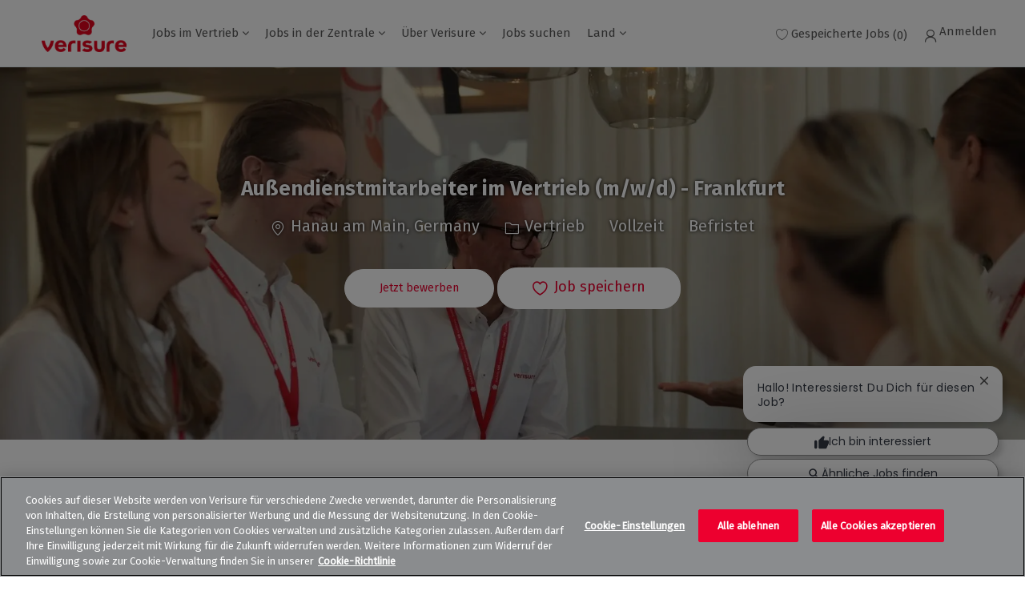

--- FILE ---
content_type: application/javascript
request_url: https://cdn.phenompeople.com/CareerConnectResources/VERIGLOBAL/de_de/desktop/page4/caas-platform/page-views-1767864868213.js
body_size: 26348
content:
var phApp = phApp || {}; 
phApp.ddo = phApp.ddo || {}; phApp.ddo.caasPageViews = {"data":{"views":{"a0eed55411fc833cb94a38f266fb4ec2":{"widgetTag":"pcs-footer-v1","view":"default","theme":"default","html":"<footer role=\"contentinfo\" ph-alias=\"block1\" data-ph-content-id=\"\" data-ph-component-name=\"widget-container\"\r\n    v-pcs-settings-block=\"settings && settings['widget-container']\">\r\n\r\n    <div class=\"pcs-navigation\" v-if=\"block1\">\r\n        <div class=\"footer-top-block\" data-ph-component-name=\"footer-top-block\"\r\n            v-pcs-settings-block=\"settings && settings['footer-top-block']\">\r\n            <div class=\"container\" v-pcs-settings-block=\"settings && settings['footer-top-menu-list1']\"\r\n                data-pcs-cmpid=\"footer-top-menu-list1\" data-ph-component-name=\"footer-top-menu-list\">\r\n                <!-- Career site cookie settings -->\r\n                <!-- pcs-content-v1.pcs-gdpr-cookie-settings.default.default -->\r\n                <pcs-widget data-ph-widget-id=\"6ade246717e18d8e5710a55a9ce9d356\" instance-id=\"oqfeww\">\r\n                </pcs-widget>\r\n            </div>\r\n        </div>\r\n        <div class=\"footer-mid-block\" data-ph-component-name=\"footer-mid-block\"\r\n            v-pcs-settings-block=\"settings && settings['footer-mid-block']\">\r\n            <div class=\"container\">\r\n                <div class=\"top-block row\">\r\n                    <div class=\"footer-logo\">\r\n                            <!-- footer logo -->\r\n                            <!-- Pcs-Content-V1.Pcs-Header-Logo-Default.Default -->\r\n                            <div data-ph-component-name=\"footer-logo-block\">\r\n                                <pcs-widget data-ph-widget-id=\"3eb8969422a44b7afa36e69ef18a74c2\"\r\n                                    instance-id=\"322w1qlogo\">\r\n                                </pcs-widget>\r\n                            </div>\r\n\r\n\r\n                            <!-- footer address  -->\r\n                            <div class=\"footer-address-block\" v-if=\"block1.address\" data-ph-component-name=\"footer-address-block\" v-pcs-settings-block=\"settings && settings['footer-address-block']\">\r\n                                <div class=\"footer-address-text-block\" v-html=\"block1.address\">\r\n                                </div>\r\n                            </div>\r\n                    </div>\r\n\r\n                    <!-- footer link blocks  -->\r\n                    <div class=\"footer-menu-container\" data-ph-component-name=\"footer-middle-menu-list\"\r\n                        v-pcs-settings-block=\"settings && settings['footer-middle-menu-list2']\"\r\n                        data-pcs-cmpid=\"footer-middle-menu-list2\">\r\n                        <pcs-widget data-ph-widget-id=\"6a0e8fb8f52955bdaedc8b3c3d3a8b4f\" instance-id=\"afihwf\">\r\n                        </pcs-widget>\r\n                    </div>\r\n                </div>\r\n\r\n                <!-- social icons  -->\r\n                <!-- pcs-content-v1.pcs-social-icon.default -->\r\n                <div class=\"social-icons\" data-ph-component-name=\"footer-social-icons\"\r\n                    v-pcs-settings-block=\"settings && settings['footer-social-icons']\">\r\n                    <pcs-widget data-ph-widget-id=\"68febf661e984175a8b989a098f9f4db\" instance-id=\"fhwffw\">\r\n                    </pcs-widget>\r\n                </div>\r\n            </div>\r\n        </div>\r\n        <!-- divider widget  -->\r\n        <div class=\"container\">\r\n        <div class=\"divider-cntr\" data-ph-component-name=\"divider-container\"\r\n            v-pcs-settings-block=\"settings && settings['divider-container']\">\r\n            <pcs-component-v1 data-ph-widget-id=\"34c474c748a2deabf9d5ef15463d3daf\" view=\"divider\" v-bind:ctx=\"ctx\"\r\n                v-bind:cmpid=\"'divider1'\" v-bind:sctx=\"settings && (settings['divider1'] || settings['divider'])\">\r\n            </pcs-component-v1>\r\n        </div>\r\n        </div>\r\n    </div>\r\n\r\n        <!-- copy right block  -->\r\n        <div class=\"footer-bottom-block\" data-ph-component-name=\"footer-bottom-block\"\r\n            v-pcs-settings-block=\"settings && settings['footer-bottom-block']\">\r\n            <div class=\"container\">\r\n                <div class=\"footer-bottom-inner-block\">\r\n                    <div class=\"footer-copy-right-content\" data-ph-component-name=\"footer-copy-right\" v-pcs-settings-block=\"settings && settings['footer-copy-right']\">\r\n                        <span class=\"copyright-text\" v-if=\"block1.copyrightText\" v-html=\"block1.copyrightText\"></span>\r\n                    </div>\r\n\r\n                    <div class=\"footer-bottom-menu-list\" data-ph-component-name=\"footer-bottom-menu-list\"\r\n                        v-pcs-settings-block=\"settings && settings['header-menu-list3']\"\r\n                        data-pcs-cmpid=\"header-menu-list3\">\r\n                        <!-- privacy policy | tos -->\r\n                        <!-- pcs-menu-list-v1.view2.default -->\r\n                        <pcs-widget data-ph-widget-id=\"795e2b583637945971cb69dc63b48d48\" instance-id=\"orewef\">\r\n                        </pcs-widget>\r\n                    </div>\r\n                </div>\r\n            </div>\r\n        </div>\r\n\r\n    </div>\r\n\r\n</footer>"},"6ade246717e18d8e5710a55a9ce9d356":{"widgetTag":"pcs-content-v1","view":"pcs-gdpr-cookie-settings","theme":"default","html":"<div class=\"phs-widget-block-area ph-widget-box\" ph-alias=\"block1\" data-ph-content-id=\"\">\r\n    <ul v-if=\"block1 && block1.list && block1.list.length\" class=\"main-nav nav-list-item-container\" v-bind:role=\"block1.list.length > 1 ? 'list': false\" :set=\"mset = []\">\r\n        <li v-for=\"(eachList, index) of block1.list\" data-ph-component-name=\"menu-item\"\r\n            v-bind:role=\"block1.list.length > 1 ? 'listitem': false\"\r\n            v-pcs-settings-block=\"(settings && settings.list && (settings.list[index] || settings.list[0])|| {})['menu-item']\"\r\n            v-bind:set=\"mset[index] = (settings && settings.list && (settings.list[index] || settings.list[0]))\">\r\n\r\n            <pcs-component-v1 data-ph-widget-id=\"ca0764cda79f7725b0980ae5545a608d\" view=\"primary-action-link\"\r\n                v-bind:ctx=\"eachList && eachList.actionLink\" v-bind:ctx=\"ctx\"\r\n                v-bind:sctx=\"mset[index] && (mset[index]['primary-action-link1'])\"></pcs-component-v1>\r\n\r\n        </li>\r\n    </ul>\r\n</div>"},"ca0764cda79f7725b0980ae5545a608d":{"widgetTag":"pcs-component-v1","view":"primary-action-link","theme":"default","html":"<div class=\"link\" data-ph-component-name=\"primary-action-link\" v-bind:data-pcs-cmpid=\"cmpid || 'primary-action-link1'\"\r\n    v-pcs-settings-block=\"sctx\" v-bind:data-pcs-cfield=\"cfield\" data-ph-at-id=\"action-default-link\"\r\n    v-show=\"ctx && ctx.text\">\r\n\r\n\r\n    <a class=\"action-link\" v-pcs-link-anchor=\"ctx\" v-pcs-href=\"(ctx || 'javascript:void(0)')\"\r\n        v-bind:target=\"ctx && ctx.target\"\r\n        v-bind:aria-label=\"(ctx && ctx.ariaLabel) && ( (ctx && ctx.ariaLabel) + ( (uictx) ? ((uictx && uictx.heading && (' ' + uictx.heading)) || (uictx && uictx.label && (' ' + uictx.label) ))  :  '' ) )\"\r\n        v-bind:aria-hidden=\"ctx && ctx.text ? false : true\" v-pcs-track=\"'static_content_click'\">\r\n        <i v-bind:class=\"['icon', (sctx && sctx.custom && sctx.custom.iconNameLeft || 'icon-left-arrow')]\"\r\n            aria-hidden=\"true\" v-if=\"sctx && sctx.custom && sctx.custom.position == 'before'\"></i>\r\n\r\n        <span class=\"ph-field ph-field-text\" v-html=\"ctx && ctx.text\"></span>\r\n\r\n        <i v-bind:class=\"['icon', (sctx && sctx.custom && sctx.custom.iconNameRight || 'icon-arrow-right')]\"\r\n            aria-hidden=\"true\" v-if=\"sctx && sctx.custom && sctx.custom.position == 'after'\"></i>\r\n\r\n    </a>\r\n</div>"},"3eb8969422a44b7afa36e69ef18a74c2":{"widgetTag":"pcs-content-v1","view":"pcs-header-logo-default","theme":"default","html":"<div data-ph-content-id=\"XdXdeGun\" ph-alias=\"block1\">\n    <a v-pcs-track=\"'logo_click'\" v-if=\"block1\" v-pcs-href=\"block1.logoLink\" class=\"pcs-logo\"\n        v-bind:aria-label=\"block1.logoLink && block1.logoLink.ariaLabel\" data-ph-component-name=\"logo-container\"\n        v-pcs-settings-block=\"settings && settings['logo-container']\" data-ph-tevent-attr-trait62=\"logo\"\n        v-bind:target=\"block1.logoLink && block1.logoLink.target\">\n        <pcs-component-v1 data-ph-widget-id=\"ab2cdbfbd62eb548dc07bbe5816f1368\" view=\"primary-image\"\n            v-bind:ctx=\"block1.logoImage\" v-bind:sctx=\"settings && settings['primary-image1']\"\n            v-bind:cfield=\"'logoImage'\" v-bind:cmpid=\"'primary-image1'\"></pcs-component-v1>\n    </a>\n</div>"},"ab2cdbfbd62eb548dc07bbe5816f1368":{"widgetTag":"pcs-component-v1","view":"primary-image","theme":"default","html":"<figure class=\"image\" v-bind:data-pcs-cfield=\"cfield\" v-if=\"ctx && ctx.src\">\r\n    <div data-ph-component-name=\"primary-image\" v-bind:data-pcs-cmpid=\"cmpid || 'primary-image1'\" class=\"primary-image pcs-fit-cntr-image\" v-pcs-settings-block=\"sctx\" v-pcs-object-fit=\"sctx && sctx.custom && sctx.custom.objectFit\">\r\n        <img v-bind:src=\"ctx && ctx.src\" v-bind:alt=\"ctx && ctx.alt || ''\" />\r\n    </div>\r\n</figure>"},"6a0e8fb8f52955bdaedc8b3c3d3a8b4f":{"widgetTag":"pcs-menu-list-v1","view":"view1","theme":"default","html":"<div class=\"phs-widget-block-area ph-widget-box\" ph-alias=\"block1\" data-ph-content-id=\"\">\n    <div class=\"footer-menu\">\n        <ul class=\"main-nav nav-list-item-container\" v-bind:role=\"block1.menuBlock.length > 1 ? 'list': false\" v-if=\"block1 && block1.menuBlock\" :set=\"mset = []\" \n        data-ph-component-name=\"menu-item-list\" v-pcs-settings-block=\"settings && settings['menu-item-list']\" >\n            <li class=\"footer-menu-block\" v-for=\"(eachNavItem, index) of block1.menuBlock\" v-bind:role=\"block1.menuBlock.length > 1 ? 'listitem': false\" \n                v-bind:class=\"[!(eachNavItem && eachNavItem.link) && (eachNavItem && eachNavItem.folderItems) ? 'main-nav-item drop-down nav-list-items ph-has-submenu' :'main-nav-item']\"\n                data-ph-component-name=\"menu-item\" v-bind:set=\"mset[index] = (settings && settings.list && (settings.list[index] || settings.list[0]))\"\n                v-pcs-settings-block=\"(settings && settings.list && (settings.list[index] || settings.list[0])|| {})['menu-item']\">\n               \n                <a v-if=\"eachNavItem && eachNavItem.link\" v-bind:data-ph-tevent-attr-trait62=\"eachNavItem.link.text\"\n                    v-pcs-href=\"eachNavItem.link\" v-bind:target=\"eachNavItem.link.target\"\n                    v-html=\"eachNavItem.link.text\" v-pcs-track=\"'footer_menu_click'\"\n                    data-ph-component-name=\"menu-item-link\" v-pcs-settings-block=\"mset[index] && mset[index]['menu-item-link']\"> </a>\n               \n                <h2 v-if=\"!(eachNavItem && eachNavItem.link) && (eachNavItem && eachNavItem.folderItems)\" v-html=\"eachNavItem.folderName\"\n                    class=\"footerHeading\"></h2>\n                <ul class=\"sub-navigation sub-menu\" data-ph-component-name=\"sub-menu-item\" v-bind:role=\"(eachNavItem && eachNavItem.folderItems).length > 1 ? 'list': false\"\n                    v-pcs-settings-block=\"mset[index] && mset[index]['sub-menu-item']\"\n                    v-if=\"!(eachNavItem && eachNavItem.link) && (eachNavItem && eachNavItem.folderItems)\">\n                    <li v-for=\"(eachSubNav, cIndex) of eachNavItem && (eachNavItem && eachNavItem.folderItems)\" v-bind:role=\"(eachNavItem && eachNavItem.folderItems).length > 1 ? 'listitem': false\">\n                        <a v-if=\"eachSubNav && eachSubNav.link\" v-pcs-track=\"'footer_menu_click'\"\n                            v-pcs-href=\"eachSubNav.link\" v-bind:target=\"eachSubNav.link.target\"\n                            v-bind:data-ph-tevent-attr-trait62=\"eachSubNav.link.text\" v-html=\"eachSubNav.link.text\"\n                            data-ph-component-name=\"menu-item-link\" v-on:blur=\"handleBlur($event)\"\n                            v-pcs-settings-block=\"mset[index] && mset[index]['menu-item-link']\"></a>\n                    </li>\n                </ul>\n            </li>\n        </ul>\n    </div>\n</div>"},"68febf661e984175a8b989a098f9f4db":{"widgetTag":"pcs-content-v1","view":"pcs-social-icon-default","theme":"default","html":"<div class=\"phs-widget-block-area ph-widget-box\" ph-alias=\"block1\" data-ph-content-id=\"\">\n    <div class=\"sr-only\"><h2>follow us</h2></div>\n      <ul v-if=\"block1 && block1.list && block1.list.length \" v-bind:role=\"block1.list.length > 1 ? 'list': block1.list.length == 1 ? 'presentation' : false\" class=\"nav-list-item-container\" :set=\"mset = []\">\n          <li v-bind:role=\"block1.list.length > 1 ? 'listitem': false\" v-for=\"(eachList, index) of block1.list\" :set=\"mset[index] = (settings && settings.list && settings.list[index])\">\n              <a v-if=\"eachList && eachList.link\" v-bind:target=\"eachList.link.target\" v-pcs-track=\"'socialnetwork_menu_click'\" v-bind:data-ph-tevent-attr-trait213=\"eachList.link.text\" v-bind:aria-label=\"eachList.link.ariaLabel\" v-bind:href=\"eachList.link.href\"  v-pcs-href=\"eachList.link\" data-ph-component-name=\"icon-component-link\" v-pcs-settings-block=\"mset[index] && mset[index]['icon-component-link']\">\n                  <pcs-component-v1 data-widget=\"pcs-component-v1\" data-ph-widget-id=\"a23227ae1725c6fc8f45c4913f1ac049\" widget-id=\"a23227ae1725c6fc8f45c4913f1ac049\" class=\"pcs-component-v1-icon-component-default\" view=\"icon-component\" v-bind:cmpid=\"'icon-component1'\" v-bind:ctx=\"ctx && ctx.icon\" v-bind:sctx=\"(mset[index] && mset[index]['icon-component1'])\"></pcs-component-v1>\n              </a>\n          </li>\n      </ul>\n  </div>"},"a23227ae1725c6fc8f45c4913f1ac049":{"widgetTag":"pcs-component-v1","view":"icon-component","theme":"default","html":"<span data-ph-component-name=\"icon-component\" v-bind:data-pcs-cmpid=\"cmpid || 'icon-component1'\" v-if=\"sctx && sctx.custom && sctx.custom.iconName\" class=\"icon-component\" v-pcs-settings-block=\"sctx\">\n    <i v-bind:class=\"['icon', sctx.custom.iconName]\" aria-hidden=\"true\"></i>\n</span>"},"34c474c748a2deabf9d5ef15463d3daf":{"widgetTag":"pcs-component-v1","view":"divider","theme":"default","html":"<div class=\"divider\">\r\n    <div class=\"divider-block\" data-ph-component-name=\"divider\" v-bind:data-pcs-cmpid=\"cmpid || 'divider1'\" v-pcs-settings-block=\"sctx\">\r\n        <span class=\"sr-only\">Separator</span>\r\n    </div>\r\n</div>"},"795e2b583637945971cb69dc63b48d48":{"widgetTag":"pcs-menu-list-v1","view":"view2","theme":"default","html":"<div class=\"phs-widget-block-area ph-widget-box\" ph-alias=\"block1\" data-ph-content-id=\"Cx2gEmd2\">\r\n    <nav class=\"nav navbar-nav header-menu\" data-ph-component-name=\"menu-item-list\"  v-pcs-settings-block=\"(settings && settings['menu-item-list'])\">\r\n        <ul class=\"main-nav nav-list-item-container\" v-if=\"block1 && block1.menuBlock\" :set=\"mset = []\" v-bind:role=\"block1.menuBlock.length > 1 ? 'list': false\" >\r\n            <li v-for=\"(eachNavItem, index) of block1.menuBlock\" v-bind:class=\"[!(eachNavItem && eachNavItem.link) && eachNavItem.folderItems ? 'drop-down nav-list-items ph-has-submenu' :'']\"\r\n                v-bind:set=\"mset[index] = (settings && settings.list && (settings.list[index] || settings.list[0]))\"\r\n                data-ph-component-name=\"menu-item\" v-bind:role=\"block1.menuBlock.length > 1 ? 'listitem': false\" v-pcs-settings-block=\"(settings && settings.list && (settings.list[index] || settings.list[0])|| {})['menu-item']\">\r\n                <span v-if=\"eachNavItem\" aria-hidden=\"true\"></span>\r\n                <a v-if=\"eachNavItem && eachNavItem.link\" v-bind:data-ph-tevent-attr-trait62=\"eachNavItem.link.text\"\r\n                    v-bind:href=\"eachNavItem.link.href\" v-bind:target=\"eachNavItem.link.target\"\r\n                    v-html=\"eachNavItem.link.text\" v-pcs-track=\"'footer_menu_click'\"\r\n                    data-ph-component-name=\"menu-item-link\" v-pcs-settings-block=\"mset[index] && mset[index]['menu-item-link']\"> </a>\r\n                <button v-pcs-track=\"'footer_menu_click'\"\r\n                    v-if=\"!(eachNavItem && eachNavItem.link) && eachNavItem.folderItems\"\r\n                    v-bind:data-ph-tevent-attr-trait62=\"eachNavItem.folderName\" class=\"ph-nav-btn subnav-dropdown\"\r\n                    aria-expanded=\"false\">\r\n                    <span v-html=\"eachNavItem.folderName\"></span>\r\n\r\n                    <pcs-component-v1 class=\"arrow-down\" data-ph-widget-id=\"a23227ae1725c6fc8f45c4913f1ac049\"\r\n                        v-bind:cmpid=\"'icon-component1'\" view=\"icon-component\" v-bind:ctx=\"ctx && ctx.icon\"\r\n                        v-bind:sctx=\"mset[index] && (mset[index]['icon-component1'])\">\r\n                    </pcs-component-v1>\r\n\r\n                    <pcs-component-v1 class=\"arrow-up\" data-ph-widget-id=\"a23227ae1725c6fc8f45c4913f1ac049\"\r\n                        v-bind:cmpid=\"'icon-component2'\" view=\"icon-component\" v-bind:ctx=\"ctx && ctx.icon\"\r\n                        v-bind:sctx=\"mset[index] && (mset[index]['icon-component2'])\">\r\n                    </pcs-component-v1>\r\n                </button>\r\n                <ul class=\"sub-navigation sub-menu nav-list-item-container\" v-bind:role=\"eachNavItem.folderItems.length > 1 ? 'list': false\"\r\n                    v-if=\"!(eachNavItem && eachNavItem.link) && eachNavItem.folderItems\" data-ph-component-name=\"sub-navigation\">\r\n                    <li v-for=\"(eachSubNav, cIndex) of eachNavItem && eachNavItem.folderItems\" v-bind:role=\"eachNavItem.folderItems.length > 1 ? 'listitem': false\">\r\n                        <a v-if=\"eachSubNav && eachSubNav.link\" v-pcs-track=\"'footer_menu_click'\"\r\n                            v-bind:href=\"eachSubNav.link.href\" v-bind:target=\"eachSubNav.link.target\"\r\n                            v-bind:data-ph-tevent-attr-trait62=\"eachSubNav.link.text\" v-html=\"eachSubNav.link.text\"\r\n                            data-ph-component-name=\"menu-item-link\" v-on:blur=\"handleBlur($event)\"\r\n                            v-pcs-settings-block=\"mset[index] && mset[index]['menu-item-link']\"></a>\r\n                    </li>\r\n                </ul>\r\n            </li>\r\n        </ul>\r\n    </nav>\r\n</div>"},"30155e0daa4105d704d5a2fe38e0080f":{"widgetTag":"pcs-header-v1","view":"view5","theme":"default","html":"<header ph-alias=\"block1\" data-ph-content-id=\"mkLPe5uz\">\r\n    <!-- skip to main content -->\r\n    <div class=\"skip-main\" v-if=\"block1.skipMainContentLink\" data-ph-component-name=\"skip-to-main\">\r\n        <a v-on:focus=\"handleSkipFocus()\" v-on:blur=\"handleSkipBlur()\" v-bind:href=\"'#'+block1.skipMainContentLink.href\"\r\n            id=\"skip-content\" v-pcs-track=\"'skip_main_content'\" v-bind:aria-label=\"block1.skipMainContentLink.ariaLabel\"\r\n            v-bind:target=\"block1.skipMainContentLink.target\" class=\"skip-content\"\r\n            v-html=\"block1.skipMainContentLink.text\"></a>\r\n    </div>\r\n    <!-- End skip to main content -->\r\n    <div data-ph-component-name=\"widget-container\" class=\"ph-component-cntr header-widget-container\" v-pcs-settings-block=\"settings && settings['widget-container']\"\r\n        class=\"ph-component-cntr\">\r\n        <div class=\"pcs-navigation\" v-if=\"block1\">\r\n            <div class=\"container\">\r\n                <div class=\"mobile-menu-block\" v-if=\"block1.mobileMenuButton || block1.mobileMenuCloseButton\"\r\n                    data-ph-component-name=\"mobile-menu-block\">\r\n                    <button v-bind:class=\"['mobile-menu', showList ? 'close-menu' : '']\" v-on:click=\"toggleMenu()\"\r\n                        v-pcs-track=\"showList ? 'menu_icon_click' : 'menu_close_click'\"\r\n                        v-bind:aria-label=\"showList ? block1.mobileMenuCloseButton.ariaLabel : block1.mobileMenuButton.ariaLabel\">\r\n\r\n                        <pcs-component-v1 class=\"menu-open\" data-ph-widget-id=\"a23227ae1725c6fc8f45c4913f1ac049\"\r\n                            v-bind:cmpid=\"'icon-component1'\" view=\"icon-component\" v-bind:ctx=\"ctx && ctx.icon\"\r\n                            v-bind:sctx=\"settings && (settings['icon-component1'])\">\r\n                        </pcs-component-v1>\r\n\r\n                        <pcs-component-v1 class=\"menu-close\" data-ph-widget-id=\"a23227ae1725c6fc8f45c4913f1ac049\"\r\n                            v-bind:cmpid=\"'icon-component2'\" view=\"icon-component\" v-bind:ctx=\"ctx && ctx.icon\"\r\n                            v-bind:sctx=\"settings && (settings['icon-component2'])\">\r\n                        </pcs-component-v1>\r\n                    </button>\r\n                </div>\r\n                <div class=\"header-logo hidden-xs\" data-ph-component-name=\"header-logo-container\"\r\n                    v-pcs-settings-block=\"settings && settings['header-logo-container']\"\r\n                    v-bind:data-pcs-cmpid=\"'header-logo-container-desktop'\">\r\n                    <pcs-widget data-ph-widget-id=\"3eb8969422a44b7afa36e69ef18a74c2\" instance-id=\"3e2w1qlogo\"\r\n                        hide-on-mobile=\"true\">\r\n                    </pcs-widget>\r\n                </div>\r\n                <div v-bind:class=\"['nav-main-bar menu-block', showList ? 'show' : '']\"\r\n                    data-ph-component-name=\"header-mega-menu-list\"\r\n                    v-pcs-settings-block=\"settings && settings['header-mega-menu-list']\">\r\n\r\n                    <div class=\"mobile-menu-container\">\r\n                        <!-- candidate login   -->\r\n                        <div class=\"candidate-login\" data-ph-component-name=\"candidate-login\"\r\n                            v-pcs-settings-block=\"settings && settings['candidate-login']\">\r\n                            <pcs-widget data-ph-widget-id=\"ed7cdd6616585c14fc60461f0379311e\" instance-id=\"jd2mobile\"\r\n                                v-bind:widget-context=\"{'context':'header'}\" hide-on-desktop=\"true\">\r\n                            </pcs-widget>\r\n                        </div>\r\n                        <!--End candidate login -->\r\n\r\n                        <pcs-widget data-ph-widget-id=\"563fddd9b6eda8242aa167476bbc4b58\" instance-id=\"3e2w1qnav\">\r\n                        </pcs-widget>\r\n\r\n                        <!-- candidate login -->\r\n                        <div class=\"candidate-login-signout\" data-ph-component-name=\"candidate-login\"\r\n                            v-pcs-settings-block=\"settings && settings['candidate-login']\">\r\n                            <pcs-widget data-ph-widget-id=\"b92c3f82b1085b36efee1de491fabb3c\" instance-id=\"jd3mobile\"\r\n                                hide-on-desktop=\"true\">\r\n                            </pcs-widget>\r\n                        </div>\r\n                        <!--End candidate login -->\r\n\r\n                        <!-- mobile language selector  -->\r\n                        <div class=\"language-selector-mobile\" data-ph-component-name=\"language-selector\"\r\n                            v-pcs-settings-block=\"settings && settings['language-selector']\">\r\n                            <pcs-widget class=\"additional-items\" data-ph-widget-id=\"302530c047af5daecd438758a70b6baa\"\r\n                                hide-on-desktop=\"true\" instance-id=\"sd2w1qAdd\">\r\n                            </pcs-widget>\r\n                        </div>\r\n                        <!-- end mobile language selector  -->\r\n                    </div>\r\n                </div>\r\n                <div class=\"header-logo visible-xs\" data-ph-component-name=\"header-logo-container\"\r\n                    v-pcs-settings-block=\"settings && settings['header-logo-container']\"\r\n                    v-bind:data-pcs-cmpid=\"'header-logo-container-mobile'\">\r\n                    <pcs-widget data-ph-widget-id=\"3eb8969422a44b7afa36e69ef18a74c2\" instance-id=\"3e2w1qlogo\"\r\n                        hide-on-desktop=\"true\">\r\n                    </pcs-widget>\r\n                </div>\r\n                <ul class=\"nav-right-list\" data-ph-component-name=\"header-additional-widgets\" role=\"list\"\r\n                    v-pcs-settings-block=\"settings && settings['header-additional-widgets']\">\r\n                    <!-- addiional-widgets -->\r\n                    <!-- candidate login -->\r\n                    <li class=\"candidate-login\" role=\"listitem\">\r\n                        <pcs-widget class=\"additional-items\" data-ph-widget-id=\"b703fe3d3443d2459cb44aac8d3738c5\"\r\n                            instance-id=\"jd2w1qAdd\" v-bind:widget-context=\"{'context':'header'}\" hide-on-mobile=\"true\"\r\n                            data-ph-component-name=\"candidate-login\"\r\n                            v-pcs-settings-block=\"settings && settings['candidate-login']\">\r\n                        </pcs-widget>\r\n                    </li>\r\n                    <!--End candidate login -->\r\n\r\n                    <!-- language selector -->\r\n                    <li class=\"language-selector\" role=\"listitem\">\r\n                        <pcs-widget class=\"additional-items\" data-ph-widget-id=\"302530c047af5daecd438758a70b6baa\"\r\n                            hide-on-mobile=\"true\" instance-id=\"sd2w1qAdd\" data-ph-component-name=\"language-selector\"\r\n                            v-pcs-settings-block=\"settings && settings['language-selector']\">\r\n                        </pcs-widget>\r\n                    </li>\r\n                    <!--End language selector -->\r\n\r\n                    <!-- jobcart count -->\r\n                    <li class=\"job-cart\" role=\"listitem\">\r\n                        <pcs-widget class=\"additional-items\" data-ph-widget-id=\"7e50af616d0da0cc1c5f991c9b5fa4fe\"\r\n                            instance-id=\"3e2w1qAd2\" data-ph-component-name=\"job-cart-count\"\r\n                            v-pcs-settings-block=\"settings && settings['job-cart-count']\">\r\n                        </pcs-widget>\r\n                    </li>\r\n                    <!--End jobcart count -->\r\n\r\n                    <!-- End addiional-widgets -->\r\n                </ul>\r\n            </div>\r\n        </div>\r\n    </div>\r\n    <div id=\"skipTobody\" class=\"skip-to-body\" style=\"width: 1px; height: 0px; overflow: hidden;\">\r\n        <a v-bind:id=\"block1.skipMainContentLink.href\" class=\"skipToMainContent\" aria-label=\"\">\r\n            <span aria-hidden=\"true\">-</span>\r\n        </a>\r\n    </div>\r\n</header>"},"ed7cdd6616585c14fc60461f0379311e":{"widgetTag":"pcs-candidate-login-v1","view":"default-mobile","theme":"theme1","html":"<div class=\"candidate-login-widget-area\" ph-alias=\"block1\" data-ph-content-id=\"\">\r\n\r\n    <!-- Content block -->\r\n    <div class=\"content-block\" v-if=\"!isHeadingDisabled && block1 && block1.postSignIn && !showLoader\">\r\n\r\n        <!-- Pre Sign-in link -->\r\n        <button class=\"sign-in-link\" v-if=\"!isFirstTimeUser && !isLoggedIn && signUpStep == 'EMAIL_PASSWORD'\" v-on:click=\"handleDialogModal('signIn')\">\r\n            <pcs-component-v1 data-ph-widget-id=\"a23227ae1725c6fc8f45c4913f1ac049\" v-bind:cmpid=\"'icon-component1'\"\r\n                view=\"icon-component\" v-bind:ctx=\"ctx && ctx.icon\"\r\n                v-bind:sctx=\"settings && (settings['icon-component1'])\">\r\n            </pcs-component-v1>\r\n            <span>{{block1.postSignIn.signInLink && block1.postSignIn.signInLink.text}}</span>\r\n        </button>\r\n\r\n        <!-- Create account link -->\r\n        <button class=\"create-account-link\" v-if=\"isFirstTimeUser && !isLoggedIn\"  v-on:click=\"handleDialogModal('signUp')\">\r\n            <pcs-component-v1 data-ph-widget-id=\"a23227ae1725c6fc8f45c4913f1ac049\" v-bind:cmpid=\"'icon-component1'\"\r\n                view=\"icon-component\" v-bind:ctx=\"ctx && ctx.icon\"\r\n                v-bind:sctx=\"settings && (settings['icon-component1'])\">\r\n            </pcs-component-v1>\r\n            <span v-if=\"signUpStep == 'EMAIL_PASSWORD'\">{{block1.postSignIn.signUpLink && block1.postSignIn.signUpLink.text}}</span>\r\n            <span v-if=\"signUpStep == 'LOGIN_LINK'\" >{{(block1.oneTimeLoginBtn && block1.oneTimeLoginBtn.text) || 'Login'}}</span>\r\n\r\n        </button>\r\n\r\n        <!-- Post Sign-in region -->\r\n        <div class=\"post-sign-in-action-area\" v-if=\"isLoggedIn\">\r\n            <!-- User details dropdown -->\r\n            <div class=\"logged-in-user\">\r\n\r\n                <!-- User details -->\r\n                <div class=\"user-details\" v-if=\"profileDetails.profile.firstName || profileDetails.profile.email\">\r\n\r\n                    <span class=\"user-avatar-initials fs-block\"\r\n                        v-if=\"(preferredName && profileDetails.profile.preferredName) || profileDetails.profile.firstName || profileDetails.profile.email\" aria-hidden=\"true\">\r\n                        <span>{{preferredName && profileDetails.profile.preferredName && profileDetails.profile.preferredName.substring(0,1) || profileDetails.profile.firstName && profileDetails.profile.firstName.substring(0,1) || profileDetails.profile.email && profileDetails.profile.email.substring(0,1)}}\r\n                        </span>\r\n                        <span class=\"un-verified-error\" v-if=\"isEmailValidationEnabled && !isVerifiedUser\"></span>\r\n                    </span>\r\n\r\n\r\n                    <span class=\"user-avatar-icon\"\r\n                        v-if=\"!(preferredName && profileDetails.profile.preferredName) && !profileDetails.profile.firstName && !profileDetails.profile.email\">\r\n                        <pcs-component-v1 data-ph-widget-id=\"a23227ae1725c6fc8f45c4913f1ac049\"\r\n                            v-bind:cmpid=\"'icon-component2'\" view=\"icon-component\" v-bind:ctx=\"ctx && ctx.icon\"\r\n                            v-bind:sctx=\"settings && (settings['icon-component2'])\">\r\n                        </pcs-component-v1>\r\n                    </span>\r\n\r\n                    <ul class=\"user-detail-list\">\r\n                        <li class=\"user-detail-listitem cd-firstname-block fs-block\"\r\n                            v-if=\"(preferredName && profileDetails.profile.preferredName) || profileDetails.profile.firstName\" data-ph-at-id=\"heading-text\"\r\n                            :title=\"(preferredName && profileDetails.profile.preferredName) || profileDetails.profile.firstName + profileDetails.profile.lastName\">\r\n                            {{(preferredName && profileDetails.profile.preferredName) || (profileDetails.profile.firstName ? profileDetails.profile.firstName : '') + ' ' + (profileDetails.profile.lastName ? profileDetails.profile.lastName : '')}}\r\n                        </li>\r\n                        <li class=\"user-detail-listitem cd-email-block cd-firstname-block fs-block\"\r\n                            v-if=\"!profileDetails.profile.firstName\" data-ph-at-id=\"heading-text\"\r\n                            :title=\"profileDetails.profile.email\">\r\n                            {{profileDetails.profile.email}}\r\n                        </li>\r\n                        <li class=\"user-detail-listitem cd-link-block fs-block\">\r\n                            <a v-pcs-track=\"'view_profile_click'\" data-ph-tevent-attr-trait62=\"My Profile\"\r\n                                :href=\"block1.postSignIn.myProfileLink && block1.postSignIn.myProfileLink.href\">\r\n                                {{block1.postSignIn.myProfileLink && block1.postSignIn.myProfileLink.text}}\r\n                            </a>\r\n                        </li>\r\n                    </ul>\r\n                </div>\r\n\r\n            </div>\r\n        </div>\r\n\r\n    </div>\r\n\r\n    <!-- Pop up block -->\r\n    <div class=\"popup-modal-backdrop\"\r\n        v-if=\"isDialogOpen && block1 && block1.signIn && block1.signUp && block1.forgotPswd && block1.socialAcnt && !showLoader\">\r\n        <div class=\"modal fade in show ph-a11y-modal-area\" role=\"dialog\" aria-modal=\"true\"\r\n            aria-labelledby=\"ph-ally-candidate-createPassword-popup-heading ph-ally-candidate-signup-popup-heading ph-ally-candidate-signin-popup-heading ph-ally-candidate-forgetPassword-popup-heading ph-ally-candidate-resetPassword-popup-heading\"\r\n            aria-describedby=\"ph-ally-candidate-signin-popup-subHeading ph-ally-candidate-forgetPassword-popup-subHeading ph-ally-candidate-resetPassword-popup-subHeading ph-ally-candidate-signup-popup-subHeading\">\r\n\r\n            <!-- Dialog area -->\r\n            <div class=\"modal-dialog\" v-show=\"!showConsentsForm\">\r\n                <!-- Login in area -->\r\n                <div v-if=\"flowType == 'signIn'\">\r\n\r\n                    <!-- Close popup button -->\r\n                    <div class=\"close-popup-btn ph-a11y-candidate-sign-in ph-a11y-after-close-focus-elem\">\r\n                        <button class=\"ph-a11y-popup-start-focus close\" v-on:click=\"closePopup()\"\r\n                            :aria-label=\"block1.closePopupBtn && block1.closePopupBtn.ariaLabel\"\r\n                            data-ph-at-id=\"close-link\">\r\n                            <pcs-component-v1 data-ph-widget-id=\"a23227ae1725c6fc8f45c4913f1ac049\"\r\n                                v-bind:cmpid=\"'icon-component3'\" view=\"icon-component\" v-bind:ctx=\"ctx && ctx.icon\"\r\n                                v-bind:sctx=\"settings && (settings['icon-component3'])\">\r\n                            </pcs-component-v1>\r\n                        </button>\r\n                    </div>\r\n\r\n                    <!-- Sign in heading -->\r\n                    <div class=\"sign-in-heading\" data-ph-at-id=\"heading-block\">\r\n\r\n                        <!--Cv uploaded text -->\r\n                        <div class=\"cv-uploaded-text-block\" v-if=\"cvUploaded\">\r\n                            <p class=\"sub-heading\" id=\"ph-ally-candidate-signin-popup-subHeading\">\r\n                                {{block1.signIn.cvUploadedText}}\r\n                            </p>\r\n                        </div>\r\n\r\n                        <!-- Sign in heading -->\r\n                        <div class=\"sign-in-heading-block\" v-if=\"step == 'signIn'\">\r\n                            <h2 id=\"ph-ally-candidate-signin-popup-heading\" class=\"heading\">\r\n                                {{signInHeading || block1.signIn.signInHeading}}\r\n                            </h2>\r\n                        </div>\r\n\r\n                        <!-- Forgot heading -->\r\n                        <div class=\"forgot-password-heading-block\" v-if=\"step == 'forgotPassword'\">\r\n                            <h2 id=\"ph-ally-candidate-forgetPassword-popup-heading\" class=\"heading\">\r\n                                {{block1.forgotPswd.forgotPasswordHeading}}\r\n                            </h2>\r\n                            <p class=\"sub-heading\" id=\"ph-ally-candidate-forgetPassword-popup-subHeading\">\r\n                                {{block1.forgotPswd.forgotPasswordSubHeading}}\r\n                            </p>\r\n                        </div>\r\n\r\n                        <!-- Reset password heading -->\r\n                        <div class=\"reset-password-heading-block\" v-if=\"step == 'resetPasswordLink'\">\r\n                            <h2 id=\"ph-ally-candidate-resetPassword-popup-heading\" class=\"heading\">\r\n                                {{block1.resetLink.resetPasswordHeading}}\r\n                            </h2>\r\n                            <p class=\"sub-heading reset-instruction fs-block\"\r\n                                id=\"ph-ally-candidate-resetPassword-popup-subHeading\"\r\n                                v-bind:inner-html.prop=\"block1.resetLink.resetPasswordSubHeading | pt({'emailId': signInModel.email})\">\r\n                            </p>\r\n                        </div>\r\n\r\n                    </div>\r\n\r\n                    <!-- Login form -->\r\n                    <div class=\"login-form\">\r\n                        <form novalidate=\"\">\r\n                            <div class=\"form-group\" data-ph-at-id=\"registration-form\">\r\n\r\n                                <!-- Email -->\r\n                                <div class=\"form-group-row\" data-ph-at-id=\"email-block\"\r\n                                    v-if=\"step != 'resetPasswordLink' && block1.signIn.emailField\">\r\n\r\n                                    <label for=\"signinEmail\" class=\"form-label\">\r\n                                        {{block1.signIn.emailField.email && block1.signIn.emailField.email.label}}\r\n                                    </label>\r\n\r\n                                    <div class=\"form-container\">\r\n\r\n                                        <div class=\"text-box\">\r\n\r\n                                            <input ref=\"loginEmail\" id=\"signinEmail\"\r\n                                                :class=\"['form-control', 'fs-block' ,isValidEmail ? 'isValid-mail' : (errors.email.error ? 'error-control' : '')]\"\r\n                                                aria-describedby=\"errorEmailBlock\" type=\"email\"\r\n                                                :placeholder=\"block1.signIn.emailField.email && block1.signIn.emailField.email.placeholder\"\r\n                                                :aria-label=\"block1.signIn.emailField.email && block1.signIn.emailField.email.ariaLabel\"\r\n                                                v-model=\"signInModel.email\" data-ph-at-id=\"input\" aria-required=\"true\"\r\n                                                v-on:change=\"validateEmail()\" v-on:keyup=\"checkEmailValidation()\">\r\n\r\n                                            <pcs-component-v1 class=\"valid-entry-icon\" v-if=\"isValidEmail\"\r\n                                                data-ph-widget-id=\"a23227ae1725c6fc8f45c4913f1ac049\"\r\n                                                v-bind:cmpid=\"'icon-component4'\" view=\"icon-component\"\r\n                                                v-bind:ctx=\"ctx && ctx.icon\"\r\n                                                v-bind:sctx=\"settings && (settings['icon-component4'])\">\r\n                                            </pcs-component-v1>\r\n\r\n                                            <pcs-component-v1 class=\"error-icon\"\r\n                                                v-if=\"errors.email.error && !isValidEmail\"\r\n                                                data-ph-widget-id=\"a23227ae1725c6fc8f45c4913f1ac049\"\r\n                                                v-bind:cmpid=\"'icon-component5'\" view=\"icon-component\"\r\n                                                v-bind:ctx=\"ctx && ctx.icon\"\r\n                                                v-bind:sctx=\"settings && (settings['icon-component5'])\">\r\n                                            </pcs-component-v1>\r\n\r\n                                        </div>\r\n\r\n                                        <div class=\"form-alert\" id=\"errorEmailBlock\">\r\n\r\n                                            <div aria-live=\"assertive\" aria-atomic=\"true\">\r\n                                                <span class=\"error\"\r\n                                                    v-if=\"errors.email.error && errors.email.code == 'E101' && !isValidEmail && !errors.email.srHidden\">\r\n                                                    {{block1.signIn.emailField.fieldRequired && block1.signIn.emailField.fieldRequired.messageSrText}}\r\n                                                </span>\r\n\r\n                                                <span class=\"error\"\r\n                                                    v-if=\"errors.email.error && errors.email.code == 'E102' && !isValidEmail && !errors.email.srHidden\">\r\n                                                    {{block1.signIn.emailField.validEmail && block1.signIn.emailField.validEmail.messageSrText}}\r\n                                                </span>\r\n                                            </div>\r\n                                            <span class=\"error\"\r\n                                                v-if=\"errors.email.error && errors.email.code == 'E101' && !isValidEmail && errors.email.srHidden\">\r\n                                                {{block1.signIn.emailField.fieldRequired && block1.signIn.emailField.fieldRequired.message}}\r\n                                            </span>\r\n\r\n                                            <span class=\"error\"\r\n                                                v-if=\"errors.email.error && errors.email.code == 'E102' && !isValidEmail && errors.email.srHidden\">\r\n                                                {{block1.signIn.emailField.validEmail && block1.signIn.emailField.validEmail.message}}\r\n                                            </span>\r\n\r\n                                            <span class=\"error\"\r\n                                                v-if=\"errors.email.error && errors.email.code == 'E103'\">\r\n\r\n                                            </span>\r\n\r\n                                            <span class=\"error\"\r\n                                                v-if=\"errors.email.error && errors.email.code == 'E105'\">\r\n                                                {{block1.signIn.emailField.noAccount && block1.signIn.emailField.noAccount.message}}\r\n                                                <a class=\"cd-sign-up\" href=\"javascript:void(0);\" role=\"button\"\r\n                                                    v-on:click=\"changeFlowType('signUp')\">\r\n                                                    {{block1.signIn.signUpLink && block1.signIn.signUpLink.text}}</a>\r\n                                            </span>\r\n\r\n                                        </div>\r\n\r\n                                    </div>\r\n\r\n                                </div>\r\n\r\n                                <!-- Password -->\r\n                                <div class=\"form-group-row\" data-ph-at-id=\"password-block\"\r\n                                    v-if=\"step == 'signIn' && block1.signIn.passwordField\">\r\n\r\n                                    <label for=\"signInPassword\" class=\"form-label\">\r\n                                        {{block1.signIn.passwordField.password && block1.signIn.passwordField.password.label}}\r\n                                    </label>\r\n\r\n                                    <div class=\"form-container\">\r\n\r\n                                        <div class=\"text-box\">\r\n\r\n                                            <input id=\"signInPassword\" ref=\"loginPassword\"\r\n                                                :class=\"['form-control' , 'fs-block', errors.password.error ? ' error-control' : '' ]\"\r\n                                                aria-describedby='errorPassword'\r\n                                                :type=\"isPasswordVisible ? 'text' : 'password'\"\r\n                                                :placeholder=\"block1.signIn.passwordField.password && block1.signIn.passwordField.password.placeholder\"\r\n                                                :aria-label=\"block1.signIn.passwordField.password && block1.signIn.passwordField.password.ariaLabel\"\r\n                                                v-model=\"signInModel.password\" aria-required=\"true\"\r\n                                                data-ph-at-id=\"input\"\r\n                                                v-on:change=\"validatePassword(signInModel.password,true)\">\r\n\r\n                                            <pcs-component-v1 class=\"error-icon\" v-if=\"errors.password.error\"\r\n                                                data-ph-widget-id=\"a23227ae1725c6fc8f45c4913f1ac049\"\r\n                                                v-bind:cmpid=\"'icon-component5'\" view=\"icon-component\"\r\n                                                v-bind:ctx=\"ctx && ctx.icon\"\r\n                                                v-bind:sctx=\"settings && (settings['icon-component5'])\">\r\n                                            </pcs-component-v1>\r\n\r\n                                            <div class=\"pswrd-visibility\"\r\n                                                v-if=\"block1.signIn.passwordField.hidePasswordBtn && block1.signIn.passwordField.showPasswordBtn\">\r\n                                                <button type=\"button\" class=\"pswrd-visibility-btn\"\r\n                                                    v-on:click=\"showHidePassword()\"\r\n                                                    :aria-label=\"isPasswordVisible ? block1.signIn.passwordField.hidePasswordBtn.ariaLabel : block1.signIn.passwordField.showPasswordBtn.ariaLabel\">\r\n                                                    <pcs-component-v1 v-show=\"isPasswordVisible\"\r\n                                                        data-ph-widget-id=\"a23227ae1725c6fc8f45c4913f1ac049\"\r\n                                                        v-bind:cmpid=\"'icon-component6'\" view=\"icon-component\"\r\n                                                        v-bind:ctx=\"ctx && ctx.icon\"\r\n                                                        v-bind:sctx=\"settings && (settings['icon-component6'])\">\r\n                                                    </pcs-component-v1>\r\n                                                    <pcs-component-v1 v-show=\"!isPasswordVisible\"\r\n                                                        data-ph-widget-id=\"a23227ae1725c6fc8f45c4913f1ac049\"\r\n                                                        v-bind:cmpid=\"'icon-component7'\" view=\"icon-component\"\r\n                                                        v-bind:ctx=\"ctx && ctx.icon\"\r\n                                                        v-bind:sctx=\"settings && (settings['icon-component7'])\">\r\n                                                    </pcs-component-v1>\r\n                                                </button>\r\n                                            </div>\r\n\r\n                                            <div aria-live=\"assertive\" aria-atomic=\"true\"\r\n                                                v-if=\"block1.signIn.passwordField.hidePasswordBtn && block1.signIn.passwordField.showPasswordBtn\">\r\n                                                <span class=\"sr-only\" v-if=\"isPasswordVisible && showPasswordSrOnly\">\r\n                                                    {{block1.signIn.passwordField.showPasswordBtn && block1.signIn.passwordField.showPasswordBtn.text}}\r\n                                                </span>\r\n\r\n                                                <span class=\"sr-only\" v-if=\"!isPasswordVisible && showPasswordSrOnly\">\r\n                                                    {{block1.signIn.passwordField.hidePasswordBtn && block1.signIn.passwordField.hidePasswordBtn.text}}\r\n                                                </span>\r\n                                            </div>\r\n\r\n                                        </div>\r\n\r\n                                        <div class=\"form-alert\" id=\"errorPassword\">\r\n                                            <div aria-live=\"assertive\" aria-atomic=\"true\">\r\n\r\n                                                <span class=\"error\"\r\n                                                    v-if=\"errors.password.error && errors.password.code == 'E101' && !errors.password.srHidden\">\r\n                                                    {{block1.signIn.passwordField.fieldRequired && block1.signIn.passwordField.fieldRequired.messageSrText}}\r\n                                                </span>\r\n\r\n                                                <span class=\"error\"\r\n                                                    v-if=\"errors.password.error && errors.password.code == 'E103' && !errors.password.srHidden\">\r\n                                                    {{block1.signIn.passwordField.validField && block1.signIn.passwordField.validField.messageSrText}}\r\n                                                </span>\r\n\r\n                                            </div>\r\n\r\n                                            <span class=\"error\"\r\n                                                v-if=\"errors.password.error && errors.password.code == 'E101' && errors.password.srHidden\">\r\n                                                {{block1.signIn.passwordField.fieldRequired && block1.signIn.passwordField.fieldRequired.message}}\r\n                                            </span>\r\n\r\n                                            <span class=\"error\"\r\n                                                v-if=\"errors.password.error && errors.password.code == 'E103' && errors.password.srHidden\">\r\n                                                {{block1.signIn.passwordField.validField && block1.signIn.passwordField.validField.message}}\r\n                                            </span>\r\n\r\n                                        </div>\r\n\r\n                                    </div>\r\n\r\n                                </div>\r\n\r\n                                <!-- Error message -->\r\n                                <div aria-live=\"assertive\" aria-atomic=\"true\" v-if=\"step == 'signIn'\">\r\n                                    <div v-if=\"errors.server.error && step == 'signIn'\" class=\"alert-box\">\r\n\r\n                                        <pcs-component-v1 class=\"error-icon\" v-if=\"errors.email.error && !isValidEmail\"\r\n                                            data-ph-widget-id=\"a23227ae1725c6fc8f45c4913f1ac049\"\r\n                                            v-bind:cmpid=\"'icon-component5'\" view=\"icon-component\"\r\n                                            v-bind:ctx=\"ctx && ctx.icon\"\r\n                                            v-bind:sctx=\"settings && (settings['icon-component5'])\">\r\n                                        </pcs-component-v1>\r\n\r\n                                        <span class=\"alert-msg\" v-if=\"errors.server.code == 'E500'\">\r\n                                            {{block1.signIn.technicalIssue && block1.signIn.technicalIssue.message}}\r\n                                        </span>\r\n\r\n                                    </div>\r\n                                </div>\r\n\r\n                                <!-- Sign in button -->\r\n                                <div class=\"form-group-row\" v-if=\"step == 'signIn'\">\r\n\r\n                                    <div class=\"form-container\">\r\n                                        <button type=\"button\" v-on:click=\"signIn()\" class=\"btn primary-button submit\"\r\n                                            data-ph-at-id=\"submit-button\">\r\n                                            {{block1.signIn.signInBtn && block1.signIn.signInBtn.text}}\r\n                                        </button>\r\n                                    </div>\r\n\r\n                                    <div class=\"form-container\">\r\n                                        <div class=\"user-options\">\r\n\r\n                                            <span class=\"each-option\">\r\n                                                <label for=\"staySignIn\" class=\"input-check-group\">\r\n                                                    <input type=\"checkbox\" :checked=\"staySignIn\"\r\n                                                        :aria-checked=\"staySignIn ? 'true' : 'false'\" role=\"checkbox\"\r\n                                                        data-ph-at-id=\"save-click\" id=\"staySignIn\"\r\n                                                        :aria-label=\"block1.signIn.staySignIn && block1.signIn.staySignIn.ariaLabel\">\r\n\r\n                                                    <span class=\"checkbox\" aria-hidden=\"true\">\r\n                                                        <i class=\"icon icon-check-mark-thick-2\" aria-hidden=\"true\"></i>\r\n                                                    </span>\r\n\r\n                                                    <span class=\"checkbox-label-text\">\r\n                                                        {{block1.signIn.staySignIn && block1.signIn.staySignIn.label}}\r\n                                                    </span>\r\n\r\n                                                </label>\r\n                                            </span>\r\n\r\n                                            <span class=\"each-option\">\r\n                                                <span class=\"forgot-password-area\">\r\n                                                    <a href=\"javascript:void(0);\" v-on:click=\"forgotPassword()\"\r\n                                                        role=\"button\">\r\n                                                        {{block1.signIn.forgotPasswordLink && block1.signIn.forgotPasswordLink.text}}\r\n                                                    </a>\r\n                                                </span>\r\n                                            </span>\r\n\r\n                                        </div>\r\n                                    </div>\r\n\r\n                                </div>\r\n\r\n                                <!-- Error message -->\r\n                                <div aria-live=\"assertive\" aria-atomic=\"true\" v-if=\"step == 'forgotPassword'\">\r\n                                    <div v-if=\"errors.server.error && step == 'forgotPassword'\" class=\"alert-box\">\r\n\r\n                                        <pcs-component-v1 class=\"error-icon\" v-if=\"errors.email.error && !isValidEmail\"\r\n                                            data-ph-widget-id=\"a23227ae1725c6fc8f45c4913f1ac049\"\r\n                                            v-bind:cmpid=\"'icon-component5'\" view=\"icon-component\"\r\n                                            v-bind:ctx=\"ctx && ctx.icon\"\r\n                                            v-bind:sctx=\"settings && (settings['icon-component5'])\">\r\n                                        </pcs-component-v1>\r\n\r\n                                        <span class=\"alert-msg\" v-if=\"errors.server.code == 'E500'\">\r\n                                            {{block1.forgotPswd.technicalIssue && block1.forgotPswd.technicalIssue.message}}\r\n                                        </span>\r\n\r\n                                    </div>\r\n                                </div>\r\n\r\n                                <!-- Reset button -->\r\n                                <div class=\"form-group-row mb24\" v-if=\"step == 'forgotPassword'\">\r\n\r\n                                    <!-- Password reset link -->\r\n                                    <div class=\"form-container\">\r\n\r\n                                        <button type=\"button\" class=\"btn primary-button submit\"\r\n                                            v-on:click=\"sendPswdResetLink()\" data-ph-at-id=\"submit-button\">\r\n                                            {{block1.forgotPswd.sendResetLinkBtn && block1.forgotPswd.sendResetLinkBtn.text}}\r\n                                        </button>\r\n\r\n                                    </div>\r\n\r\n                                </div>\r\n\r\n                            </div>\r\n                        </form>\r\n                    </div>\r\n\r\n                    <!-- Resend email section -->\r\n                    <div class=\"cd-resend-link-block\" v-if=\"step == 'resetPasswordLink'\">\r\n                        <span id=\"cd-pf-recieve-email\">\r\n                            {{block1.resetLink.resendEmailLink && block1.resetLink.resendEmailLabel}}\r\n                        </span>\r\n                        <a ref=\"resendEmailLink\" class=\"cd-resend-mail\"\r\n                            href=\"javascript:void(0);\" role=\"button\" v-on:click=\"resendPswrdResetLink()\">\r\n                            {{block1.resetLink.resendEmailLink && block1.resetLink.resendEmailLink.text}}\r\n                        </a>\r\n                    </div>\r\n\r\n                    <!-- Retrun signin section -->\r\n                    <div class=\"cd-resend-link-block return-signin\" v-if=\"step == 'resetPasswordLink'\">\r\n                        <button type=\"button\" class=\"btn plain-button signInBtn\" v-on:click=\"changeFlowType('signIn')\"\r\n                            data-ph-at-id=\"signin-link\">\r\n                            {{block1.resetLink.returnSIgnInBtn && block1.resetLink.returnSIgnInBtn.text || block1.resetLink.ReturnSIgnInBtn && block1.resetLink.ReturnSIgnInBtn.text}}\r\n                        </button>\r\n                    </div>\r\n\r\n                </div>\r\n                <!-- Create account area -->\r\n                <div v-if=\"flowType == 'signUp'\">\r\n                     <!-- Close pop up button -->\r\n                    <div class=\"close-popup-btn ph-a11y-candidate-sign-up ph-a11y-after-close-focus-elem\">\r\n                        <button class=\"ph-a11y-popup-start-focus close\" v-on:click=\"closePopup()\" :aria-label=\"block1.closePopupBtn && block1.closePopupBtn.ariaLabel\" data-ph-at-id=\"close-link\">\r\n                        <pcs-component-v1 data-widget=\"pcs-component-v1\" data-ph-widget-id=\"a23227ae1725c6fc8f45c4913f1ac049\" widget-id=\"a23227ae1725c6fc8f45c4913f1ac049\" class=\"pcs-component-v1-icon-component-default\" v-bind:cmpid=\"'icon-component3'\" view=\"icon-component\" v-bind:ctx=\"ctx && ctx.icon\" v-bind:sctx=\"settings && (settings['icon-component3'])\"></pcs-component-v1>\r\n                        </button>\r\n                    </div>\r\n                    <div v-if=\"!emailSendTried\">\r\n                        <!-- Create account heading -->\r\n                        <div class=\"sign-in-heading\" data-ph-at-id=\"heading-block\" aria-live=\"assertive\" aria-atomic=\"true\">\r\n                            <!--Cv uploaded text -->\r\n                            <div class=\"cv-uploaded-text-block\" v-if=\"cvUploaded\">\r\n                            <p class=\"sub-heading\" id=\"ph-ally-candidate-signin-popup-subHeading\">\r\n                                {{block1.signUp.cvUploadedText}}\r\n                            </p>\r\n                            </div>\r\n                            <div class=\"sign-in-heading-block\">\r\n                            <h2 v-if=\"signUpStep == 'EMAIL_PASSWORD'\" id=\"ph-ally-candidate-signup-popup-heading\" class=\"heading\">\r\n                                {{signUpHeading || block1.signUp.signUpHeading}}\r\n                            </h2>\r\n                            <h2 v-if=\"signUpStep == 'LOGIN_LINK'\" id=\"ph-ally-candidate-signup-popup-heading\" class=\"heading\">\r\n                            {{block1.oneTimeLoginHeading || 'Log in to your profile with a one-time link'}}\r\n                            </h2>\r\n                            <span v-if=\"signUpStep == 'LOGIN_LINK'\" class=\"one-time-login-link-sub-heading\">\r\n                                {{block1.oneTimeLoginSubHeading || 'Enter your email address, and we’ll send you a link to log in.'}}\r\n                             </span>\r\n                            </div>\r\n                        </div>\r\n                        <!-- Login form -->\r\n                        <div class=\"login-form\">\r\n                            <form novalidate=\"\">\r\n                            <div class=\"form-group\" data-ph-at-id=\"registration-form\">\r\n                                <!-- Email -->\r\n                                <div class=\"form-group-row\" data-ph-at-id=\"email-block\" v-if=\"block1.signUp.emailField\">\r\n                                    <label for=\"createEmail\" class=\"form-label\">\r\n                                    {{block1.signUp.emailField.email && block1.signUp.emailField.email.label}}\r\n                                    </label>\r\n                                    <div class=\"form-container\">\r\n                                        <div class=\"text-box\">\r\n                                        <input ref=\"loginEmail\" id=\"createEmail\" :class=\"['form-control fs-block', isValidEmail ? 'isValid-mail' : (errors.email.error ? 'error-control' : '')]\" aria-describedby=\"errorCreateEmail\" type=\"email\" :placeholder=\"block1.signUp.emailField.email && block1.signUp.emailField.email.placeholder\" :aria-label=\"block1.signUp.emailField.email && block1.signUp.emailField.email.ariaLabel\" v-model=\"signInModel.email\" data-ph-at-id=\"input\" aria-required=\"true\" v-on:change=\"validateEmail()\" v-on:keyup=\"checkEmailValidation()\" autocomplete=\"email\">\r\n                                        <pcs-component-v1 data-widget=\"pcs-component-v1\" data-ph-widget-id=\"a23227ae1725c6fc8f45c4913f1ac049\" widget-id=\"a23227ae1725c6fc8f45c4913f1ac049\" class=\"pcs-component-v1-icon-component-default valid-entry-icon\" v-if=\"isValidEmail\" v-bind:cmpid=\"'icon-component4'\" view=\"icon-component\" v-bind:ctx=\"ctx && ctx.icon\" v-bind:sctx=\"settings && (settings['icon-component4'])\"></pcs-component-v1>\r\n                                        <pcs-component-v1 data-widget=\"pcs-component-v1\" data-ph-widget-id=\"a23227ae1725c6fc8f45c4913f1ac049\" widget-id=\"a23227ae1725c6fc8f45c4913f1ac049\" class=\"pcs-component-v1-icon-component-default error-icon\" v-if=\"errors.email.error && !isValidEmail\" v-bind:cmpid=\"'icon-component5'\" view=\"icon-component\" v-bind:ctx=\"ctx && ctx.icon\" v-bind:sctx=\"settings && (settings['icon-component5'])\"></pcs-component-v1>\r\n                                        </div>\r\n                                        <div class=\"form-alert\" id=\"errorCreateEmail\">\r\n                                        <div aria-live=\"assertive\" aria-atomic=\"true\">\r\n                                            <span class=\"error\" v-if=\"errors.email.error && errors.email.code == 'E101' && !isValidEmail && !errors.email.srHidden\">\r\n                                            {{block1.signUp.emailField.fieldRequired && block1.signUp.emailField.fieldRequired.messageSrText}}\r\n                                            </span>\r\n                                            <span class=\"error\" v-if=\"errors.email.error && errors.email.code == 'E102' && !isValidEmail && !errors.email.srHidden\">\r\n                                            {{block1.signUp.emailField.validEmail && block1.signUp.emailField.validEmail.messageSrText}}\r\n                                            </span>\r\n                                        </div>\r\n                                        <span class=\"error\" v-if=\"errors.email.error && errors.email.code == 'E101' && !isValidEmail && errors.email.srHidden\">\r\n                                        {{block1.signUp.emailField.fieldRequired && block1.signUp.emailField.fieldRequired.message}}\r\n                                        </span>\r\n                                        <span class=\"error\" v-if=\"errors.email.error && errors.email.code == 'E102' && !isValidEmail && errors.email.srHidden\">\r\n                                        {{block1.signUp.emailField.validEmail && block1.signUp.emailField.validEmail.message}}\r\n                                        </span>\r\n                                        <span class=\"error\" v-if=\"errors.email.error && errors.email.code == 'E103'\">\r\n                                        </span>\r\n                                        <span class=\"error\" v-if=\"errors.email.error && errors.email.code == 'E104'\">\r\n                                        {{block1.signUp.emailField.emailInUse && block1.signUp.emailField.emailInUse.message}}\r\n                                        <a class=\"create-account\" href=\"javascript:void(0);\" v-on:click=\"changeFlowType('signIn')\">\r\n                                        {{block1.signUp.signInLink && block1.signUp.signInLink.text}}</a>\r\n                                        </span>\r\n                                        </div>\r\n                                    </div>\r\n                                </div>\r\n                                <!-- Password -->\r\n                                <div v-if=\"signUpStep == 'EMAIL_PASSWORD'\" class=\"form-group-row\" data-ph-at-id=\"password-block\" v-if=\"block1.signUp.passwordField\">\r\n                                    <label for=\"createPassword\" class=\"form-label\">\r\n                                    {{block1.signUp.passwordField.password && block1.signUp.passwordField.password.label}}\r\n                                    </label>\r\n                                    <div class=\"form-container\">\r\n                                        <div class=\"text-box\">\r\n                                        <input id=\"createPassword\" ref=\"loginPassword\" :class=\"['form-control fs-block' , isValidPassword ? 'isValid-password' : (errors.password.error ? 'error-control' : '')]\" :type=\"isPasswordVisible ? 'text' : 'password'\" :aria-describedby=\"'errorCreatePassword'\" :placeholder=\"block1.signUp.passwordField.password && block1.signUp.passwordField.password.placeholder\" :aria-label=\"block1.signUp.passwordField.password && block1.signUp.passwordField.password.placeholder\" v-model=\"signInModel.password\" data-ph-at-id=\"input\" aria-required=\"true\" v-on:change=\"validatePassword()\" v-on:keyup=\"checkPasswordValidation(signInModel.password)\" autocomplete=\"new-password\">\r\n                                        <pcs-component-v1 data-widget=\"pcs-component-v1\" data-ph-widget-id=\"a23227ae1725c6fc8f45c4913f1ac049\" widget-id=\"a23227ae1725c6fc8f45c4913f1ac049\" class=\"pcs-component-v1-icon-component-default valid-entry-icon\" v-if=\"isValidPassword\" v-bind:cmpid=\"'icon-component4'\" view=\"icon-component\" v-bind:ctx=\"ctx && ctx.icon\" v-bind:sctx=\"settings && (settings['icon-component4'])\"></pcs-component-v1>\r\n                                        <pcs-component-v1 data-widget=\"pcs-component-v1\" data-ph-widget-id=\"a23227ae1725c6fc8f45c4913f1ac049\" widget-id=\"a23227ae1725c6fc8f45c4913f1ac049\" class=\"pcs-component-v1-icon-component-default error-icon\" v-if=\"errors.password.error && !isValidPassword\" v-bind:cmpid=\"'icon-component5'\" view=\"icon-component\" v-bind:ctx=\"ctx && ctx.icon\" v-bind:sctx=\"settings && (settings['icon-component5'])\"></pcs-component-v1>\r\n                                        <div class=\"pswrd-visibility\" v-if=\"block1.signUp.passwordField.showPasswordBtn && block1.signUp.passwordField.hidePasswordBtn\">\r\n                                            <button type=\"button\" class=\"pswrd-visibility-btn\" v-on:click=\"showHidePassword()\" :aria-label=\"isPasswordVisible ? block1.signUp.passwordField.hidePasswordBtn.ariaLabel : block1.signUp.passwordField.showPasswordBtn.ariaLabel\">\r\n                                                <pcs-component-v1 data-widget=\"pcs-component-v1\" data-ph-widget-id=\"a23227ae1725c6fc8f45c4913f1ac049\" widget-id=\"a23227ae1725c6fc8f45c4913f1ac049\" class=\"pcs-component-v1-icon-component-default\" v-show=\"isPasswordVisible\" v-bind:cmpid=\"'icon-component6'\" view=\"icon-component\" v-bind:ctx=\"ctx && ctx.icon\" v-bind:sctx=\"settings && (settings['icon-component6'])\"></pcs-component-v1>\r\n                                                <pcs-component-v1 data-widget=\"pcs-component-v1\" data-ph-widget-id=\"a23227ae1725c6fc8f45c4913f1ac049\" widget-id=\"a23227ae1725c6fc8f45c4913f1ac049\" class=\"pcs-component-v1-icon-component-default\" v-show=\"!isPasswordVisible\" v-bind:cmpid=\"'icon-component7'\" view=\"icon-component\" v-bind:ctx=\"ctx && ctx.icon\" v-bind:sctx=\"settings && (settings['icon-component7'])\"></pcs-component-v1>\r\n                                            </button>\r\n                                        </div>\r\n                                        <div aria-live=\"assertive\" aria-atomic=\"true\" v-if=\"block1.signUp.passwordField.showPasswordBtn && block1.signUp.passwordField.hidePasswordBtn\">\r\n                                            <span class=\"sr-only\" v-if=\"isPasswordVisible && showPasswordSrOnly\">\r\n                                            {{ block1.signUp.passwordField.showPasswordBtn && block1.signUp.passwordField.showPasswordBtn.text}}\r\n                                            </span>\r\n                                            <span class=\"sr-only\" v-if=\"!isPasswordVisible && showPasswordSrOnly\">\r\n                                            {{block1.signUp.passwordField.hidePasswordBtn && block1.signUp.passwordField.hidePasswordBtn.text}}\r\n                                            </span>\r\n                                        </div>\r\n                                        </div>\r\n                                        <div aria-live=\"assertive\" aria-atomic=\"true\" class=\"form-alert sr-only\" id=\"errorCreatePasswordSrOnly\">\r\n                                        <span v-if=\"(pwdRegexMap.passwordLength.hasError || pwdRegexMap.numeric.hasError || pwdRegexMap.lowerCase.hasError || pwdRegexMap.upperCase.hasError)\">\r\n                                        error:\r\n                                        </span>\r\n                                        <span v-if=\"(pwdRegexMap.passwordLength.hasError || pwdRegexMap.numeric.hasError || pwdRegexMap.lowerCase.hasError || pwdRegexMap.upperCase.hasError)\">\r\n                                        {{block1.signUp.passwordField.passwordRequired && block1.signUp.passwordField.passwordRequired.message}}\r\n                                        </span> \r\n                                        <span :class=\"pwdRegexMap.passwordLength.hasError ? 'error' : ''\" v-if=\"pwdRegexMap.passwordLength.hasError\">\r\n                                        {{block1.signUp.passwordField.errorStatement2 && block1.signUp.passwordField.errorStatement2.messageSrText}}\r\n                                        </span>\r\n                                        <span :class=\"pwdRegexMap.numeric.hasError ? 'error' : ''\" v-if=\"pwdRegexMap.numeric.hasError\">\r\n                                        {{block1.signUp.passwordField.errorStatement3 && block1.signUp.passwordField.errorStatement3.messageSrText}}\r\n                                        </span>\r\n                                        <span :class=\"pwdRegexMap.lowerCase.hasError ? 'error' : ''\" v-if=\"pwdRegexMap.lowerCase.hasError\">\r\n                                        {{block1.signUp.passwordField.errorStatement4 && block1.signUp.passwordField.errorStatement4.messageSrText}}\r\n                                        </span>\r\n                                        <span :class=\"pwdRegexMap.upperCase.hasError ? 'error' : ''\" v-if=\"pwdRegexMap.upperCase.hasError\">\r\n                                        {{block1.signUp.passwordField.errorStatement5 && block1.signUp.passwordField.errorStatement5.messageSrText}}\r\n                                        </span>\r\n                                        </div>\r\n                                        <div class=\"form-description\" id=\"errorCreatePassword\">\r\n                                        {{block1.signUp.passwordField.errorStatement1 && block1.signUp.passwordField.errorStatement1.message}}\r\n                                        <span :class=\"pwdRegexMap.passwordLength.hasError ? 'error' : ''\">{{block1.signUp.passwordField.errorStatement2 && block1.signUp.passwordField.errorStatement2.message}}\r\n                                        </span>\r\n                                        <span :class=\"pwdRegexMap.numeric.hasError ? 'error' : ''\">{{block1.signUp.passwordField.errorStatement3 && block1.signUp.passwordField.errorStatement3.message}}\r\n                                        </span>\r\n                                        <span :class=\"pwdRegexMap.lowerCase.hasError ? 'error' : ''\">{{block1.signUp.passwordField.errorStatement4 && block1.signUp.passwordField.errorStatement4.message}}\r\n                                        </span>\r\n                                        <span :class=\"pwdRegexMap.upperCase.hasError ? 'error' : ''\">{{block1.signUp.passwordField.errorStatement5 && block1.signUp.passwordField.errorStatement5.message}}\r\n                                        </span>\r\n                                        </div>\r\n                                    </div>\r\n                                </div>\r\n                                <!-- Error message -->\r\n                                <div aria-live=\"assertive\" aria-atomic=\"true\">\r\n                                    <div v-if=\"errors.server.error\" class=\"alert-box\">\r\n                                        <pcs-component-v1 data-widget=\"pcs-component-v1\" data-ph-widget-id=\"a23227ae1725c6fc8f45c4913f1ac049\" widget-id=\"a23227ae1725c6fc8f45c4913f1ac049\" class=\"pcs-component-v1-icon-component-default error-icon\" v-bind:cmpid=\"'icon-component5'\" view=\"icon-component\" v-bind:ctx=\"ctx && ctx.icon\" v-bind:sctx=\"settings && (settings['icon-component5'])\"></pcs-component-v1>\r\n                                        <span class=\"alert-msg\" v-if=\"errors.server.code == 'E500'\">\r\n                                        {{block1.signUp.technicalIssue && block1.signUp.technicalIssue.message}}\r\n                                        </span>\r\n                                    </div>\r\n                                </div>\r\n                                <!-- Data Consent -->\r\n                                <div class=\"checkbox-btn-groupset\" v-if=\"privacyConsentReqFlag && !(piiConsentData && piiConsentData.length)\">\r\n                                    <label v-if=\"!privacyConsentPreCheck\" for=\"privacyDataConsent\" class=\"input-checkbox-label\">\r\n                                    <input type=\"checkbox\" v-model=\"privacyDataConsent\" :aria-checked=\"privacyDataConsent ? 'true' : 'false'\" role=\"checkbox\" data-ph-at-id=\"checkbox-button\" id=\"privacyDataConsent\" aria-label=\"I have read and agree to the Privacy Policy.\" v-on:change=\"isPrivacyConsentChecked()\">\r\n                                    <span class=\"checkbox\" aria-hidden=\"true\">\r\n                                    <i class=\"icon icon-check-mark-thick-2\" aria-hidden=\"true\"></i>\r\n                                    </span>\r\n                                    <span class=\"checkbox-text\">{{block1 && block1.privacyPolicyCheckboxText || 'I have read and agree to the '}}\r\n                                    <a class=\"privacy-data-consent-link\" target=\"_blank\" v-if=\"block1.socialAcnt.privacyPolicy\" :href=\"block1.socialAcnt.privacyPolicy && block1.socialAcnt.privacyPolicy.href || 'javascript:void(0);'\">\r\n                                    {{block1.socialAcnt.privacyPolicy && block1.socialAcnt.privacyPolicy.text || 'Privacy Policy'}}\r\n                                    </a>{{block1 && block1.privacyPolicyCheckboxSeparatorText || ' and '}}\r\n                                    <a class=\"termsLink-data-consent-link\" target=\"_blank\" v-if=\"block1.socialAcnt.termsLink\" :href=\"block1.socialAcnt.termsLink && block1.socialAcnt.termsLink.href || 'javascript:void(0);'\">\r\n                                    {{block1.socialAcnt.termsLink && block1.socialAcnt.termsLink.text || 'Terms Of Use.'}}\r\n                                    </a>\r\n                                    </span>\r\n                                    </label>\r\n                                    <div v-if=\"privacyConsentPreCheck\" class=\"input-checkbox-label\">\r\n                                        <span class=\"checkbox-text\">{{block1 && block1.privacyPolicyCheckboxText || 'I have read and agree to the '}}\r\n                                        <a class=\"privacy-data-consent-link\" target=\"_blank\" v-if=\"block1.socialAcnt.privacyPolicy\" :href=\"block1.socialAcnt.privacyPolicy && block1.socialAcnt.privacyPolicy.href || 'javascript:void(0);'\">\r\n                                        {{block1.socialAcnt.privacyPolicy && block1.socialAcnt.privacyPolicy.text || 'Privacy Policy'}}\r\n                                        </a>{{block1 && block1.privacyPolicyCheckboxSeparatorText || ' and '}}\r\n                                        <a class=\"termsLink-data-consent-link\" target=\"_blank\" v-if=\"block1.socialAcnt.termsLink\" :href=\"block1.socialAcnt.termsLink && block1.socialAcnt.termsLink.href || 'javascript:void(0);'\">\r\n                                        {{block1.socialAcnt.termsLink && block1.socialAcnt.termsLink.text || 'Terms Of Use.'}}\r\n                                        </a>\r\n                                        </span>\r\n                                    </div>\r\n                                </div>\r\n                                <div class=\"pii-consent-section\" v-if=\"piiConsentData && piiConsentData.length && piiConsentData.length < 3\">\r\n                                    <div class=\"consent-info-heading\" v-html=\"(masterLiteralData.piiconsentInfoHeading || '')\"></div>\r\n                                    <label v-for=\"(eachConsent, index) of piiConsentData\" class=\"pii-consent-label\">\r\n                                    <input type=\"checkbox\" class=\"pii-consent-input\" v-bind:aria-labelledby=\"'checkbox-label-dk-caas-signup-' + index\" v-bind:aria-describedby=\"!eachConsent.optional ? 'consent-error-dk-caas-signup' : false \" v-model=\"eachConsent.isChecked\" v-bind:aria-checked=\"eachConsent.isChecked?'true':'false'\" v-bind:aria-required=\"!eachConsent.optional\">\r\n                                    <span class=\"checkbox-selected\" aria-hidden=\"true\"></span>\r\n                                    <span class=\"checkbox-unselect\" aria-hidden=\"true\"></span>\r\n                                    <span class=\"checkbox-text\">\r\n                                    <span v-bind:id=\"'checkbox-label-dk-caas-signup-' + index\" v-html=\"masterLiteralData && masterLiteralData[eachConsent.type + 'Text']\"> </span>\r\n                                    <span class=\"consent-mandatory\" aria-hidden=\"true\" v-if=\"!eachConsent.optional\">*</span>\r\n                                    </span>\r\n                                    </label>\r\n                                    <div class=\"consent-info-description\" v-html=\"(masterLiteralData.piiconsentInfoDescription || '')\"></div>\r\n                                </div>\r\n                                <a href=\"javascript:void(0)\" v-if=\"piiConsentData && piiConsentData.length && piiConsentData.length >= 3\" class=\"consents-link\" v-on:click=\"consentsForm()\" data-ph-at-id=\"consents-link\" v-pcs-track=\"'pii-popup-link'\" aria-describedby=\"consent-error-dk-caas-signup\">\r\n                                <span class=\"sr-only required-text\">{{masterLiteralData && masterLiteralData.requiredText || 'Required'}}</span>\r\n                                {{masterLiteralData && masterLiteralData[\"consentsLinkText\"] || 'Review and agree to the terms of processing personal information'}}\r\n                                </a>\r\n                                <!-- Data Consent Error message -->\r\n                                <div aria-live=\"assertive\" aria-atomic=\"true\">\r\n                                    <div v-if=\"privacyConsentError && privacyConsentReqFlag\" class=\"data-consent-error-msg\">\r\n                                        <span class=\"alert-msg\">\r\n                                        {{block1 && block1.privacyPolicyCheckboxErrorText || 'You must read and agree to the terms above.'}}\r\n                                        </span>\r\n                                    </div>\r\n                                    <div v-if=\"piiConsentError\" id=\"consent-error-dk-caas-signup\" class=\"data-consent-error-msg\">\r\n                                        <span class=\"alert-msg\">\r\n                                        {{masterLiteralData && masterLiteralData['piiConsentError']}}\r\n                                        </span>\r\n                                    </div>\r\n                                </div>\r\n                                <!-- Create account button -->\r\n                                <div class=\"form-group-row\">\r\n                                    <div class=\"form-container\">\r\n                                        <button type=\"button\" v-on:click=\"signUpStep === 'LOGIN_LINK' ? sendMagicLink() : signUp()\" class=\"btn primary-button submit\" data-ph-at-id=\"submit-button\">\r\n                                        {{signUpStep === 'LOGIN_LINK' ? ( (block1.oneTimeLoginSendBtn && block1.oneTimeLoginSendBtn.text) || 'Send') : block1.signUp.signUpBtn && block1.signUp.signUpBtn.text}}\r\n                                        </button>\r\n                                        <!-- <button type=\"button\" v-on:click=\"sendOneLoginLink()\" class=\"btn primary-button submit\" data-ph-at-id=\"submit-button\">\r\n                                        {{signUpStep === 'LOGIN_LINK' ? block1.oneTimeLoginSendBtn && block1.oneTimeLoginSendBtn.text : block1.signUp.signUpBtn && block1.signUp.signUpBtn.text}}\r\n                                        </button> -->\r\n\r\n                                    </div>\r\n                                </div>\r\n                            </div>\r\n                            </form>\r\n                        </div>\r\n                    </div>\r\n                    <div v-if=\"emailSendTried\">\r\n                    <div class=\"mail-attemp-block\" v-if=\"emailSendTried\">\r\n                        <div v-if=\"isMagicEmailLinkSent\">\r\n                            <div class=\"one-time-login-heading-block\">\r\n                            <h2 id=\"ph-ally-candidate-signup-popup-heading\" class=\"one-time-login-heading\">{{(block1.emailSendSuccessHeading || 'We’ve emailed a one-time link to') + ' '+maskedEmail + ' '+maskedEmail}}</h2>\r\n                            <span class=\"one-time-login-sub-heading\">{{block1.emailSendSuccessSubHeading || 'Click on the link to sign in instantly to your candidate account.'}}</span>\r\n                            </div>\r\n                            \r\n                            <pcs-component-v1 data-widget=\"pcs-component-v1\" data-ph-widget-id=\"a23227ae1725c6fc8f45c4913f1ac049\" widget-id=\"a23227ae1725c6fc8f45c4913f1ac049\" class=\"pcs-component-v1-icon-component-default error-icon\"  v-bind:cmpid=\"'icon-component8'\" view=\"icon-component\" v-bind:ctx=\"ctx && ctx.icon\" v-bind:sctx=\"settings && (settings['icon-component8'])\"></pcs-component-v1>\r\n                            <span class=\"confirmation-text\">{{block1.emailSendSuccessText || 'If you don’t see the email in your inbox, please check your spam folder.'}}</span>\r\n                        </div>\r\n                        <div v-if=\"!isMagicEmailLinkSent\">\r\n                            <div class=\"one-time-login-heading-block\">\r\n                            <h2 id=\"ph-ally-candidate-one-time-login-popup-heading\" class=\"one-time-login-heading\">{{(block1.emailSendFailedHeading || 'Sorry! We could not send a one-time link to')+ ' ' +maskedEmail}}</h2>\r\n                            </div>\r\n                            \r\n                            <pcs-component-v1 data-widget=\"pcs-component-v1\" data-ph-widget-id=\"a23227ae1725c6fc8f45c4913f1ac049\" widget-id=\"a23227ae1725c6fc8f45c4913f1ac049\" class=\"pcs-component-v1-icon-component-default error-icon\"  v-bind:cmpid=\"'icon-component8'\" view=\"icon-component\" v-bind:ctx=\"ctx && ctx.icon\" v-bind:sctx=\"settings && (settings['icon-component8'])\"></pcs-component-v1>\r\n                            <span class=\"confirmation-text\">{{block1.emailSendFailedText || 'If you don’t see the email in your inbox, please check your spam folder.'}}</span>\r\n                        </div>\r\n                    <button class=\"btn secondary-button resend-mail\" aria-label=\"resend email\" @click=\"sendMagicLink(true)\">{{(block1.oneTimeLoginResendBtn && block1.oneTimeLoginResendBtn.text) || 'Resend'}}</button>\r\n                </div>\r\n                    </div>\r\n                </div>\r\n\r\n                <!-- Social account area-->\r\n                <div v-if=\"((flowType =='signIn' && step == 'signIn') || (flowType == 'signUp')) && !emailSendTried\">\r\n                    <!-- Seperator -->\r\n                    <div v-bind:class=\"['seperator', privacyConsentReqFlag ? 'privacy-checkbox' : '']\">\r\n                        {{block1.socialAcnt.separatorText}}\r\n                    </div>\r\n\r\n                    <!-- ph-social-connect-v1 -->\r\n                    <div class=\"sign-in-social-accounts-area\">\r\n                        <pcs-widget data-ph-widget-id=\"45163c86f1885c305e8bfc8aba4b3ae5\" v-bind:piiconsent=\"socialLoginContext\" v-bind:profile-login-flow=\"flowType\" instance-id=\"cd1socllgn\">\r\n                        </pcs-widget>\r\n                    </div>\r\n\r\n                    <!-- Create an Account section -->\r\n                    <div class=\"cd-sign-up-link\" v-if=\"flowType =='signIn'\">\r\n                        <span>\r\n                            {{block1.socialAcnt.signUpLink && block1.socialAcnt.signUpLink.title}}\r\n                        </span>\r\n                        <a class=\"cd-sign-up\" href=\"javascript:void(0);\" role=\"button\"\r\n                            v-on:click=\"changeFlowType('signUp')\">\r\n                            {{block1.socialAcnt.signUpLink && block1.socialAcnt.signUpLink.text}}\r\n                        </a>\r\n                    </div>\r\n\r\n                    <!-- Sign in link -->\r\n                    <div class=\"cd-sign-up-link\" v-if=\"flowType == 'signUp' && signUpStep == 'EMAIL_PASSWORD'\">\r\n                        <span>\r\n                            {{block1.socialAcnt.signInLink && block1.socialAcnt.signInLink.title}}\r\n                        </span>\r\n                        <a class=\"create-account\" href=\"javascript:void(0);\" role=\"button\"\r\n                            v-on:click=\"changeFlowType('signIn')\">\r\n                            {{block1.socialAcnt.signInLink && block1.socialAcnt.signInLink.text}}\r\n                        </a>\r\n                    </div>\r\n\r\n                    <!-- Sign in description -->\r\n                    <div class=\"cd-terms-policy-block\" v-if= \"!privacyConsentReqFlag || flowType =='signIn'\">\r\n                        <a class=\"termsLink\" target=\"_blank\" v-if=\"block1.socialAcnt.termsLink\"\r\n                            :href=\"block1.socialAcnt.termsLink.href\">{{block1.socialAcnt.termsLink && block1.socialAcnt.termsLink.text}}</a>\r\n                        <a class=\"privacyPolicyLink\" target=\"_blank\" v-if=\"block1.socialAcnt.privacyPolicy\"\r\n                            :href=\"block1.socialAcnt.privacyPolicy.href\">{{block1.socialAcnt.privacyPolicy && block1.socialAcnt.privacyPolicy.text}}</a>\r\n                    </div>\r\n                </div>\r\n            </div>\r\n            <div class=\"modal-dialog consent-form-modal\" v-if=\"showConsentsForm && piiConsentData && piiConsentData.length >= 3\">\r\n                <button class=\"btn back-btn\" aria-label=\"go back\" v-pcs-track=\"'pii-consent-close'\" v-on:click=\"closeConsentsForm()\" >\r\n                    <i class=\"icon icon-arrow-left-2\" aria-hidden=\"true\"></i>\r\n                </button>\r\n\r\n                <h2 class=\"consent-heading\" id=\"consent-heading\" data-ph-at-id=\"consent-text\">\r\n                    {{masterLiteralData && masterLiteralData.consentHeading || 'Consent'}}\r\n                </h2>\r\n\r\n                <div class=\"pii-consent-section\" v-if=\"piiConsentData && piiConsentData.length\">\r\n                    <div class=\"consent-info-heading\" v-html=\"(masterLiteralData.piiconsentInfoHeading || '')\"></div>\r\n                    <label v-for=\"(eachConsent, index ) of piiConsentData\" class=\"pii-consent-label\">\r\n                        <input type=\"checkbox\" class=\"pii-consent-input\" v-bind:aria-labelledby=\"'checkbox-label-mb-caas-signup-' + index\" v-bind:aria-describedby=\"!eachConsent.optional ? 'consent-error-mb-caas-signup' : false \"\r\n                            v-model=\"eachConsent.isChecked\" v-bind:aria-checked=\"eachConsent.isChecked?'true':'false'\"\r\n                            v-bind:aria-required=\"!eachConsent.optional\" v-on:change=\"isButtonDisabled()\">\r\n                        <span class=\"checkbox-selected\" aria-hidden=\"true\"></span>\r\n                        <span class=\"checkbox-unselect\" aria-hidden=\"true\"></span>\r\n                        <span class=\"checkbox-text\">\r\n                            <span v-bind:id=\"'checkbox-label-mb-caas-signup-' + index\" v-html=\"masterLiteralData && masterLiteralData[eachConsent.type + 'Text']\"> </span>\r\n                            <span class=\"consent-mandatory\" aria-hidden=\"true\" v-if=\"!eachConsent.optional\">*</span>\r\n                        </span>\r\n                        \r\n                    </label>\r\n                    <div class=\"consent-info-description\" v-html=\"(masterLiteralData.piiconsentInfoDescription || '')\"></div>\r\n                </div>\r\n                <div class=\"consent-accept-area\">\r\n                    <button class=\"btn primary-button ph-a11y-allow-consent\"\r\n                        v-on:click=\"!submitData ? closeConsentsForm() : signUp() \"\r\n                        data-ph-at-id=\"consent-done-link\" v-bind:disabled=\"isDisabled\" >\r\n                        {{!submitData ? masterLiteralData && masterLiteralData[\"doneText\"] || 'Done': block1 && block1.signUp && block1.signUp.signUpBtn && block1.signUp.signUpBtn.text}}\r\n                    </button>\r\n                </div>\r\n            </div>\r\n        </div>\r\n    </div>\r\n\r\n    <div class=\"popup-modal-backdrop active\" v-show=\"isEmailValidationEnabled && !isVerifiedUser && isShowEmailValidationPopup\">\r\n        <div class=\"modal fade in show ph-a11y-modal-area\" role=\"dialog\" aria-modal=\"true\" aria-labelledby=\"email-val-heading-text\">\r\n           <!-- email verification popup -->\r\n           <div class=\"modal-dialog email-validation-popup\">\r\n              <button class=\"ph-a11y-popup-start-focus close\" v-on:click=\"closeEmailValidationPopup()\" :aria-label=\"block1.closePopupBtn && block1.closePopupBtn.ariaLabel\" data-ph-at-id=\"close-link\" ph-tevent=\"email_validation_popup_closed\">\r\n                 <i class=\"icon icon-cancel-1\" aria-hidden=\"true\"></i>\r\n              </button>\r\n              <h2 class=\"email-val-heading ph-a11y-candidate-login-email-val-heading\" data-ph-at-id=\"email-val-heading-text\" id=\"email-val-heading-text\">{{block1.emailValidationHeadingText}}</h2>\r\n              <div class=\"email-val-desc\" data-ph-at-id=\"email-val-desc-text\">\r\n                 {{block1.emailValidationDescText1}}\r\n                 <span class=\"sign-up-email\">{{profileDetails.profile.email}}</span>\r\n                 {{block1.emailValidationDescText2}}<span class=\"token-expiry-time-text\">{{tokenExpiryTimeText}}</span>\r\n              </div>\r\n                 <span class=\"email-send-text\" data-ph-at-id=\"email-cal-resent-text\">{{block1.emailValResentEmailText}}</span>\r\n                 <button :class=\"['email-resend-link',isResendFailed?'disabled':'']\" :disabled=\"isResendFailed\"  v-on:click=\"resendVerificationEmail()\" data-ph-at-id=\"email-val-resent-btn-text\" v-pcs-track=\"'resend_alert_click'\">{{block1.emailValLinkText && block1.emailValLinkText.text}}</button>\r\n                 <span v-show=\"isResendFailed\" class=\"email-sent-failed ph-a11y-candidate-login-email-sent-failed\" >\r\n                    <i class=\"icon icon-info\" aria-hidden=\"true\"></i>\r\n                  <span> {{block1.resendFailedText}}</span>\r\n                </span>\r\n                <div class=\"sr-only\" aria-live=\"assertive\" aria-atomic=\"true\">\r\n                    <span v-show=\"isResendFailed\"> {{block1.resendFailedText}}</span>\r\n                </div>\r\n           </div>\r\n        </div>\r\n     </div>\r\n      <div class=\"popup-modal-backdrop active ph-ally-email-validation-success\" v-show=\"isShowValidationSuccessPopup\">\r\n          <div class=\"modal fade in show ph-a11y-modal-area\" >\r\n              <div class=\"modal-dialog email-val-success\" v-if=\"isEmailValidationStatus || isAccountDeletionStatus\" role=\"dialog\" aria-modal=\"true\" aria-labelledby=\"\">\r\n                 <i class=\"icon icon-check\" aria-hidden=\"true\"></i>\r\n                 <h3 class=\"emailval-heading\" data-ph-at-id=\"email-val-succ-heading-text\">{{isAccountDeletionStatus ? block1.accDelEmailValSuccessText : block1.emailValSuccessText}}</h3>\r\n                 <span class=\"emailval-desc\" data-ph-at-id=\"email-val-succ-desc\">{{isAccountDeletionStatus ? block1.accDelEmailValSuccessDesc : block1.emailValSuccessDesc}}</span>\r\n                 <span class=\"email-desc-login\" v-if=\"!isLoggedIn && isEmailValidationStatus\" data-ph-at-id=\"email-val-succ-desc\">{{block1.emailValSuccessLoginText}}</span>\r\n                 <button v-pcs-track=\"isEmailValidationStatus?'email_validation_success_popup_closed':'account_deletion_success_popup_closed'\" class=\"ph-a11y-emailval-btn btn primary-button\" v-on:click=closeValidationSuccessPopup() data-ph-at-id=\"email-val-succ-btn\" role=\"button\">{{isAccountDeletionStatus ? block1.accDelEmailValSuccBtnText && block1.accDelEmailValSuccBtnText.text : block1.emailValSuccBtnText && block1.emailValSuccBtnText.text}}</button>\r\n              </div>\r\n           </div>\r\n      </div>\r\n      <div class=\"popup-modal-backdrop active ph-ally-email-validation-failure\" v-show=\"isShowValidationFailurePopup\">\r\n        <div class=\"modal fade in show ph-a11y-modal-area\" >\r\n            <div class=\"modal-dialog email-val-failure\" v-if=\"isEmailValidationStatus || isAccountDeletionStatus\" role=\"dialog\" aria-modal=\"true\">\r\n               <i class=\"icon icon-cancel\" aria-hidden=\"true\"></i>\r\n               <h3 class=\"emailval-heading\" data-ph-at-id=\"email-val-succ-heading-text\">{{isAccountDeletionStatus ? block1.accDelEmailValFailureText : block1.emailValFailureText}}</h3>\r\n               <span class=\"emailval-desc\" data-ph-at-id=\"email-val-succ-desc\">{{isAccountDeletionStatus ? block1.accDelEmailValFailureDesc : block1.emailValFailureDesc}}</span>\r\n               <button v-pcs-track=\"isEmailValidationStatus?'email_validation_failure_popup_closed':'account_deletion_failure_popup_closed'\" class=\"btn primary-button\" v-on:click=closeValidationFailurePopup() data-ph-at-id=\"email-val-succ-btn\" role=\"button\">{{isAccountDeletionStatus ? block1.accDelEmailValFailureBtnText && block1.accDelEmailValFailureBtnText.text : block1.emailValFailureBtnText && block1.emailValFailureBtnText.text}}</button>\r\n            </div>\r\n         </div>\r\n    </div>\r\n      <div class=\"sr-only\" aria-live=\"assertive\" aria-atomic=\"true\">\r\n         <span v-if=\"signInSuccessSr\">\r\n           {{block1.srOnlyLoginSuccessText}}\r\n         </span>\r\n      </div>\r\n      <div class=\"sr-only\" aria-live=\"assertive\" aria-atomic=\"true\">\r\n         <span v-if=\"signUpSuccessSr\">\r\n           {{block1.srOnlySignUpSuccessText}}\r\n         </span>\r\n      </div>\r\n\r\n</div>"},"45163c86f1885c305e8bfc8aba4b3ae5":{"widgetTag":"pcs-social-connect-v1","view":"view5","theme":"default","html":"<div class=\"phs-widget-block-area ph-widget-box\" ph-alias=\"block1\" data-ph-content-id=\"FhHrdCot\">\n    <div class=\"show-loader\" v-pcs-loading-img=\"{'showLoader': showLoader}\" v-show=\"showLoader\"></div>\n    <div class=\"ph-social-connect-area\" v-show=\"!showLoader && block1\">\n        <div class=\"widget-container\">\n            <div v-bind:class=\"['content-block', privacyConsentReqFlag ? 'social-privacy-checkbox' : '']\" v-if=\"block1\">\n\n                <!-- Data Consent -->\n                <div class=\"social-checkbox-btn-groupset\" v-if=\"privacyConsentReqFlag && profileLoginFlow == 'signUp'\">\n                    <label v-if=\"!privacyConsentPreCheck\" class=\"social-input-checkbox-label\">\n                        <input type=\"checkbox\" v-model=\"privacyDataConsent\" :aria-checked=\"privacyDataConsent ? 'true' : 'false'\"\n                            role=\"checkbox\" data-ph-at-id=\"checkbox-button\" id=\"privacyDataConsent\"\n                            aria-label=\"I have read and agree to the Privacy Policy and Terms of Use.\"\n                            v-on:change=\"isPrivacySocialConsentChecked()\">\n                \n                        <span class=\"checkbox\" aria-hidden=\"true\">\n                            <i class=\"icon icon-check-mark-thick-2\" aria-hidden=\"true\"></i>\n                        </span>\n                \n                        <span class=\"checkbox-text\">{{block1 && block1.privacyPolicyCheckboxText || 'I have read and agree to the '}}\n                            <a class=\"social-data-consent-link\" target=\"_blank\"\n                                :href=\"block1.privacyPolicy && block1.privacyPolicy.href ||  'javascript:void(0);'\"> {{block1 &&\n                                block1.privacyPolicy && block1.privacyPolicy.text || 'Privacy Policy'}}\n                            </a>{{block1 && block1.privacyPolicyCheckboxSeparatorText || ' and '}}\n                            <a class=\"social-termsLink\" target=\"_blank\"\n                                :href=\"block1.termsLink && block1.termsLink.href || 'javascript:void(0);'\"> {{block1 && block1.termsLink\n                                && block1.termsLink.text || 'Terms Of Use.'}}\n                            </a>\n                        </span>\n                \n                    </label>\n                    <div v-if=\"privacyConsentPreCheck\" class=\"social-input-checkbox-label\">\n                        <span class=\"checkbox-text\">\n                            {{block1 && block1.privacyPolicyCheckboxText || 'I have read and agree to the '}}\n                            <a class=\"social-data-consent-link\" target=\"_blank\"\n                                :href=\"block1.privacyPolicy && block1.privacyPolicy.href ||  'javascript:void(0);'\"> {{block1 &&\n                                block1.privacyPolicy && block1.privacyPolicy.text || 'Privacy Policy'}}\n                            </a>{{block1 && block1.privacyPolicyCheckboxSeparatorText || ' and '}}\n                            <a class=\"social-termsLink\" target=\"_blank\"\n                                :href=\"block1.termsLink && block1.termsLink.href || 'javascript:void(0);'\"> {{block1 && block1.termsLink &&\n                                block1.termsLink.text || 'Terms Of Use.'}}\n                            </a>\n                        </span>\n                    </div>\n                </div>\n\n                <!-- Data Consent Error message -->\n                <div aria-live=\"assertive\" aria-atomic=\"true\">\n                    <div v-if=\"privacyConsentError && privacyConsentReqFlag && profileLoginFlow == 'signUp'\" class=\"social-consent-error-msg\">\n                        <span class=\"social-alert-msg\">\n                            {{block1 && block1.privacyPolicyCheckboxErrorText || 'You must read and agree to the terms above.'}}\n                        </span>\n                    </div>\n                </div>\n\n                <ul class=\"login-link-list\" role=\"list\">\n                    <li class=\"login-link-item\" v-for=\"eachSocial of enabledSocial.external\"\n                        v-show=\"enabledSocial.external && ((bindableModel.fyfStepLandInfo.socialOptions && bindableModel.fyfStepLandInfo.socialOptions.indexOf(eachSocial.name) >= 0) || !bindableModel.fyfStepLandInfo.socialOptions)\"\n                        role=\"listitem\" key-role=\"listItemRole\">\n                        <a href=\"javascript:void(0);\" role=\"button\" :class=\"['sc-btn', 'btn-' + eachSocial.name]\"\n                            v-on:click=\"doProfileLogin(eachSocial)\" \n                            :title=\"block1 && block1[eachSocial.name] && block1[eachSocial.name].ariaLabel\">\n                            <div class=\"icon-block\">\n                                <i :class=\"['icon',eachSocial.settings && eachSocial.settings.icon]\" aria-hidden=\"true\"></i>\n                            </div>\n                            <div class=\"text-block\"> {{block1 && block1[eachSocial.name] && block1[eachSocial.name].text}}</div>\n                        </a>\n                    </li>\n                </ul>\n            </div>\n        </div>\n    </div>\n</div>"},"563fddd9b6eda8242aa167476bbc4b58":{"widgetTag":"pcs-menu-list-v1","view":"view5","theme":"default","html":"<div class=\"phs-widget-block-area ph-widget-box\" ph-alias=\"block1\" data-ph-content-id=\"Cx2gEmd2\">\n    <nav class=\"nav navbar-nav header-menu\" v-bind:set=\"mset = []\">\n        <ul class=\"main-nav nav-list-item-container\" v-if=\"block1 && block1.menuBlock\"\n            data-ph-component-name=\"menu-item-list\" v-pcs-settings-block=\"settings && settings['menu-item-list']\"\n            v-bind:role=\"block1.menuBlock.length > 1 ? 'list': false\" v-bind:set=\"fFlag = false\">\n            <li v-for=\"(eachNavItem, index) of block1.menuBlock\"\n                v-bind:class=\"[!(eachNavItem && eachNavItem.link) && eachNavItem.folderItems ? 'drop-down main-nav-item nav-list-items ph-has-submenu' : 'main-nav-item']\"\n                v-bind:set=\"mset[index] = (settings && settings.list && (settings.list[index] || settings.list[0]))\"\n                data-ph-component-name=\"menu-item\" v-bind:role=\"block1.menuBlock.length > 1 ? 'listitem': false\"\n                v-pcs-settings-block=\"(settings && settings.list && (settings.list[index] || settings.list[0])|| {})['menu-item']\">\n                <a v-if=\"eachNavItem && eachNavItem.link\" v-bind:data-ph-tevent-attr-trait62=\"eachNavItem.link.text\"\n                    v-bind:href=\"eachNavItem.link.href\" v-bind:target=\"eachNavItem.link.target\"\n                    v-html=\"eachNavItem.link.text\" v-pcs-track=\"'header_menu_click'\"\n                    data-ph-component-name=\"menu-item-link\"\n                    v-pcs-settings-block=\"mset[index] && mset[index]['menu-item-link']\"> </a>\n                <button v-pcs-track=\"'header_menu_click'\" v-bind:class=\"fFlag ? '' : 'first-button'\"\n                    v-bind:set=\"fFlag = true\" v-if=\"!(eachNavItem && eachNavItem.link) && eachNavItem.folderItems\"\n                    v-bind:data-ph-tevent-attr-trait62=\"eachNavItem.folderName\" class=\"ph-nav-btn subnav-dropdown\"\n                    :aria-expanded=\"deviceType != 'mobile' ?  'false' : false \"\n                    :aria-label=\"deviceType != 'mobile' ? false :  'Open ' + eachNavItem.folderName + ' menu'\">\n                    <span v-html=\"eachNavItem.folderName\"></span>\n                    <pcs-component-v1 class=\"arrow-down\" data-ph-widget-id=\"a23227ae1725c6fc8f45c4913f1ac049\"\n                        v-bind:cmpid=\"'icon-component1'\" view=\"icon-component\" v-bind:ctx=\"ctx && ctx.icon\"\n                        v-bind:sctx=\"mset[index] && (mset[index]['icon-component1'] || mset[0]['icon-component1'])\">\n                    </pcs-component-v1>\n                    <pcs-component-v1 class=\"arrow-up\" data-ph-widget-id=\"a23227ae1725c6fc8f45c4913f1ac049\"\n                        v-bind:cmpid=\"'icon-component2'\" view=\"icon-component\" v-bind:ctx=\"ctx && ctx.icon\"\n                        v-bind:sctx=\"mset[index] && (mset[index]['icon-component2'] || mset[0]['icon-component2'])\">\n                    </pcs-component-v1>\n                    <pcs-component-v1 class=\"arrow-right\" data-ph-widget-id=\"a23227ae1725c6fc8f45c4913f1ac049\"\n                        v-bind:cmpid=\"'icon-component-right'\" view=\"icon-component\" v-bind:ctx=\"ctx && ctx.icon\"\n                        v-bind:sctx=\"mset[index] && (mset[index]['icon-component-right'] || mset[0]['icon-component-right'])\">\n                    </pcs-component-v1>\n                </button>\n                <div class=\"in-container\" data-ph-component-name=\"sub-navigation\"\n                    v-pcs-settings-block=\"(settings && settings.list && (settings.list[index] || settings.list[0])|| {})['sub-navigation']\"\n                    v-if=\" !(eachNavItem && eachNavItem.link) && eachNavItem.folderItems\">\n                    <div class=\"folder-heading\">\n                        <button v-on:click=\"goBack(index)\" aria-label=\"Back to previous Menu\">\n                            <pcs-component-v1 class=\"arrow-left\" data-ph-widget-id=\"a23227ae1725c6fc8f45c4913f1ac049\"\n                                v-bind:cmpid=\"'icon-component-left'\" view=\"icon-component\" v-bind:ctx=\"ctx && ctx.icon\"\n                                v-bind:sctx=\"mset[index] && (mset[index]['icon-component-left'] || mset[0]['icon-component-left'])\">\n                            </pcs-component-v1>\n                        </button>\n                        <h2 class=\"folder-name\" v-html=\"eachNavItem.folderName\"></h2>\n                    </div>\n                    <div class=\"container\">\n                        <ul class=\"sub-navigation sub-menu nav-list-item-container\"\n                            v-if=\"!(eachNavItem && eachNavItem.link) && eachNavItem.folderItems\"\n                            data-ph-component-name=\"sub-navigation\"\n                            v-bind:role=\"eachNavItem.folderItems.length > 1 ? 'list': false\"\n                            v-pcs-settings-block=\"(settings && settings.list && (settings.list[index] || settings.list[0])|| {})['sub-navigation']\">\n                            <li v-bind:class=\"[!(eachNavItem && eachNavItem.link) && eachNavItem.folderItems ? 'dd-list nav-list-items ' :'', isAddClass(index,cIndex) ? 'folder-active' : '', (!(eachSubNav && eachSubNav.link) && eachSubNav.folderItems) ? 'ph-has-submenu' :'', eachSubNav.folderItems && eachSubNav.folderItems.length > 8 ? 'second-column' : '', eachSubNav.folderItems && eachSubNav.folderItems.length > 16 ? 'third-column' : '']\"\n                                v-for=\"(eachSubNav, cIndex) of eachNavItem && eachNavItem.folderItems\"\n                                v-bind:role=\"eachNavItem.folderItems.length > 1 ? 'listitem': false\"\n                                data-ph-component-name=\"menu-item1\"\n                                v-pcs-settings-block=\"(settings && settings.list && (settings.list[index] || settings.list[0])|| {})['menu-item']\">\n                                <a v-if=\"eachSubNav && eachSubNav.link\" v-pcs-track=\"'header_menu_click'\"\n                                    v-bind:href=\"eachSubNav.link && eachSubNav.link.href\"\n                                    v-bind:target=\"eachSubNav.link && eachSubNav.link.target\"\n                                    v-bind:data-ph-tevent-attr-trait62=\"eachSubNav.link.text\"\n                                    v-html=\"eachSubNav.link.text\" data-ph-component-name=\"menu-item-link1\"\n                                    v-on:blur=\"handleBlur($event)\"\n                                    v-pcs-settings-block=\"mset[index] && mset[index]['menu-item-link1']\"></a>\n                                <h3 data-ph-component-name=\"mega-menu-folder-name\"\n                                    v-pcs-settings-block=\"mset[index] && mset[index]['mega-menu-folder-name']\"\n                                    v-html=\"eachSubNav.folderName\" class=\"sub-folder-heading\"\n                                    v-if=\"!(eachSubNav && eachSubNav.link) && eachSubNav.folderItems\">\n                                </h3>\n                                <button v-pcs-track=\"'header_menu_click'\" data-ph-component-name=\"mega-menu-folder-name\"\n                                    v-pcs-settings-block=\"mset[index] && mset[index]['mega-menu-folder-name']\"\n                                    v-if=\"!(eachSubNav && eachSubNav.link) && eachSubNav.folderItems\"\n                                    v-bind:data-ph-tevent-attr-trait62=\"eachNavItem.folderName\"\n                                    :aria-level=\"deviceType != 'mobile' ? false : '3'\"\n                                    :role=\"deviceType != 'mobile' ? false : 'heading' \"\n                                    class=\"ph-nav-btn subnav-dropdown\" aria-expanded=\"false\">\n                                    <span v-html=\"eachSubNav.folderName\"></span>\n                                    <pcs-component-v1 class=\"arrow-right\"\n                                        data-ph-widget-id=\"a23227ae1725c6fc8f45c4913f1ac049\"\n                                        v-bind:cmpid=\"'icon-component-right'\" view=\"icon-component\"\n                                        v-bind:ctx=\"ctx && ctx.icon\"\n                                        v-bind:sctx=\"mset[index] && (mset[index]['icon-component-right'] || mset[0]['icon-component-right'])\">\n                                    </pcs-component-v1>\n                                    <pcs-component-v1 class=\"arrow-down\"\n                                        data-ph-widget-id=\"a23227ae1725c6fc8f45c4913f1ac049\"\n                                        v-bind:cmpid=\"'icon-component1'\" view=\"icon-component\"\n                                        v-bind:ctx=\"ctx && ctx.icon\"\n                                        v-bind:sctx=\"mset[index] && (mset[index]['icon-component1'] || mset[0]['icon-component1'])\">\n                                    </pcs-component-v1>\n                                    <pcs-component-v1 class=\"arrow-up\"\n                                        data-ph-widget-id=\"a23227ae1725c6fc8f45c4913f1ac049\"\n                                        v-bind:cmpid=\"'icon-component2'\" view=\"icon-component\"\n                                        v-bind:ctx=\"ctx && ctx.icon\"\n                                        v-bind:sctx=\"mset[index] && (mset[index]['icon-component2'] || mset[0]['icon-component2'])\">\n                                    </pcs-component-v1>\n                                </button>\n                                <ul :class=\"['dd-lists', 'sub-menu-navigation' ,'sub-menu-lists', isAddClass(index,cIndex) ? 'inline-active' : '']\"\n                                    v-if=\"!(eachSubNav && eachSubNav.link) && eachSubNav.folderItems\"\n                                    data-ph-component-name=\"dd-lists\"\n                                    v-bind:role=\"eachNavItem.folderItems.length > 1 ? 'list': false\"\n                                    v-pcs-settings-block=\"(settings && settings.list && (settings.list[index] || settings.list[0])|| {})['menu-item']\">\n                                    <li v-bind:class=\"[!(eachNavItem && eachNavItem.link) && eachNavItem.folderItems ? 'dd-list-sub nav-list-items ph-has-submenu' :'']\"\n                                        v-for=\"(eachSubNav1, ccIndex) of eachSubNav && eachSubNav.folderItems\"\n                                        v-bind:role=\"eachSubNav.folderItems.length > 1 ? 'listitem': false\"\n                                        data-ph-component-name=\"menu-item2\"\n                                        v-pcs-settings-block=\"(settings && settings.list && (settings.list[index] || settings.list[0])|| {})['menu-item']\">\n                                        <a v-if=\"eachSubNav1 && eachSubNav1.link\" v-pcs-track=\"'header_menu_click'\"\n                                            v-bind:href=\"eachSubNav1.link && eachSubNav1.link.href\"\n                                            v-bind:target=\"eachSubNav1.link && eachSubNav1.link.target\"\n                                            v-bind:data-ph-tevent-attr-trait62=\"eachSubNav1.link.text\"\n                                            v-html=\"eachSubNav1.link.text\" data-ph-component-name=\"menu-item-link2\"\n                                            v-on:blur=\"handleBlur($event)\"\n                                            v-pcs-settings-block=\"mset[index] && mset[index]['menu-item-link2']\"></a>\n                                    </li>\n                                </ul>\n                            </li>\n                        </ul>\n                    </div>\n                </div>\n            </li>\n        </ul>\n    </nav>\n</div>"},"b92c3f82b1085b36efee1de491fabb3c":{"widgetTag":"pcs-candidate-login-v1","view":"default-signout","theme":"default","html":"<div class=\"sign-out-widget-area\" ph-alias=\"block1\" data-ph-content-id=\"auDbNqSs\">\n\n    <a v-pcs-track=\"'signout_click'\" v-if=\"!isCsrfGetLogoutFlowEnabled && isLoggedIn && block1 && block1.signOutLink\"\n        v-bind:href=\"block1.signOutLink.href\" class=\"sign-out-btn\" data-ph-at-id=\"sign-out-text\">\n        <pcs-component-v1 data-ph-widget-id=\"a23227ae1725c6fc8f45c4913f1ac049\" v-bind:cmpid=\"'icon-component1'\"\n            view=\"icon-component\" v-bind:ctx=\"ctx && ctx.icon\" v-bind:sctx=\"settings && (settings['icon-component1'])\">\n        </pcs-component-v1>\n        <span>{{block1.signOutLink.text}}</span>\n    </a>\n    <a v-pcs-track=\"'signout_click'\" v-if=\"isCsrfGetLogoutFlowEnabled && isLoggedIn && block1 && block1.signOutLink\"\n        href=\"javascript:void(0)\" class=\"sign-out-btn\" v-on:click=\"handleLogoutFlow()\" data-ph-at-id=\"sign-out-text\">\n        <pcs-component-v1 data-ph-widget-id=\"a23227ae1725c6fc8f45c4913f1ac049\" v-bind:cmpid=\"'icon-component1'\"\n            view=\"icon-component\" v-bind:ctx=\"ctx && ctx.icon\" v-bind:sctx=\"settings && (settings['icon-component1'])\">\n        </pcs-component-v1>\n        <span>{{block1.signOutLink.text}}</span>\n    </a>\n</div>"},"302530c047af5daecd438758a70b6baa":{"widgetTag":"pcs-language-selector-v2","view":"view3","theme":"theme1","html":"<div class=\"phs-lang-select-area ph-widget-box\" ph-alias=\"block1\" data-ph-content-id=\"tOnNdKEH\">\n    <div class=\"show-loader\" v-pcs-loading-img=\"{'showLoader': showLoader}\" v-show=\"showLoader\"></div> \n    <div v-if=\"!showErrorMsg && !showLoader && block1\">\n        <button v-if=\"searchArray && searchArray.length\"\n            v-bind:class=\"['language-block pcs-ally-language-block', (searchArray.length==1)?'single-language':'', (searchArray.length>10) ? '':'dropdown-arrow']\"\n            v-bind:role=\"(searchArray.length==1)?'text':'button'\" v-on:blur=\"onBlurHandler($event,false)\"\n            v-on:click=\"showDropdown()\" aria-haspopup=\"true\" v-bind:aria-expanded=\"isshowDropDown?true:'false'\">\n            <span v-bind:class=\"['flag', 'flag-'+(choosenLanguage.location || choosenLanguage.language || choosenLanguage.locale )]\"\n                data-ph-at-id=\"selected-country-flag\"></span>\n            <pcs-component-v1 class=\"globe-icon\" data-ph-widget-id=\"a23227ae1725c6fc8f45c4913f1ac049\"\n                view=\"icon-component\" v-bind:cmpid=\"'icon-component1'\" v-bind:ctx=\"ctx && ctx.icon\"\n                v-bind:sctx=\"settings && (settings['icon-component1'])\"></pcs-component-v1>\n\n            <span class=\"sr-only\">\n                {{block1.languageSelectedText}}\n            </span>\n            <span class=\"sr-only\">\n                {{choosenLanguage.languageDisplayName}}\n            </span>\n            <span class=\"selected-country\" data-ph-at-id=\"selected-country\">\n                {{choosenLanguage.locationDisplayName}}\n            </span>\n            <pcs-component-v1 class=\"arrow-icon\" v-if=\"isshowDropDown\"\n                data-ph-widget-id=\"a23227ae1725c6fc8f45c4913f1ac049\" v-bind:cmpid=\"'icon-component2'\"\n                view=\"icon-component\" v-bind:ctx=\"ctx && ctx.icon\"\n                v-bind:sctx=\"settings && (settings['icon-component2'])\"></pcs-component-v1>\n\n            <pcs-component-v1 class=\"arrow-icon\" v-if=\"!isshowDropDown\"\n                data-ph-widget-id=\"a23227ae1725c6fc8f45c4913f1ac049\" v-bind:cmpid=\"'icon-component3'\"\n                view=\"icon-component\" v-bind:ctx=\"ctx && ctx.icon\"\n                v-bind:sctx=\"settings && (settings['icon-component3'])\"></pcs-component-v1>\n\n        </button>\n        <div v-bind:class=\"['dropdown-box ph-a11y-dropdown-box', (searchArray.length > 10) ? '':'dropdown-arrow']\"\n            v-show=\"isshowDropDown && (searchArray.length)\" v-on:keydown.esc=\"onBlurHandler($event,false)\">\n            <div class=\"search-area ph-a11y-search-area\" aria-owns=\"language-listbox\" aria-haspopup=\"listbox\">\n                <label class=\"sr-only\" for=\"language-selector\"> {{block1.language && block1.language.label}} </label>\n                <input type=\"text\" name=\"language-listbox\" id=\"language-selector\"\n                    v-on:focus=\"onBlurHandler($event,true)\" v-on:blur=\"onBlurHandler($event,false)\"\n                    v-pcs-a11y-autocomplete=\"{'name':'language-listbox','ignoreExpanded': true}\" aria-autocomplete=\"list\" autocomplete=\"off\"\n                    aria-controls=\"language-listbox\" v-model=\"filterKey\" aria-describedby=\"suggestions\"\n                    v-bind:placeholder=\"block1.language && block1.language.placeholder\" data-show-listbox=\"false\" />\n                <pcs-component-v1 data-ph-widget-id=\"a23227ae1725c6fc8f45c4913f1ac049\" v-bind:cmpid=\"'icon-component4'\"\n                    view=\"icon-component\" v-show=\"!filterKey\" v-bind:ctx=\"ctx && ctx.icon\"\n                    v-bind:sctx=\"settings && (settings['icon-component4'])\"></pcs-component-v1>\n\n                <a tabindex=\"0\" v-pcs-track=\"'clear_searches_click'\" class=\"phs-keysearch-clear\" role=\"button\"\n                    v-on:click=\"clearSearch()\" v-on:blur=\"onBlurHandler($event,false)\" v-show=\"filterKey\" href=\"javascript:void(0)\">\n                    <pcs-component-v1 data-ph-widget-id=\"a23227ae1725c6fc8f45c4913f1ac049\"\n                        v-bind:cmpid=\"'icon-component5'\" view=\"icon-component\" v-bind:ctx=\"ctx && ctx.icon\"\n                        v-bind:sctx=\"settings && (settings['icon-component5'])\"></pcs-component-v1>\n                    <span class=\"sr-only\">\n                        <span data-ph-at-id=\"clear-globalsearch-text\">{{block1.clearText}}\n                        </span>\n                    </span>\n                </a>\n            </div>\n\n            <ul class=\"dropdown-list\" id=\"language-selector-listbox\" role=\"listbox\" aria-label=\"language-list\"\n                aria-labelledby=\"language-listbox\" tabindex=\"-1\">\n                <li v-bind:class=\"['dropdown-list-item ph-a11y-dropdown-list-item', each.locale]\" v-for=\"(each,index) of roots\" role=\"option\">\n                    <a v-bind:href=\"each.locationUrl\" v-on:click=\"languageChanged(each,true)\"\n                        v-bind:class=\"[(each.displayName==choosenLanguage.displayName)?'active':'']\"\n                        v-bind:data-ph-at-displayname-text=\"each.displayName\" tabindex=\"-1\">\n                        <span v-bind:class=\"['flag flag-'+(each.location || each.language || each.videoScreenFlagCode || each.locale)]\" data-ph-at-id=\"country-flag\"></span>\n                        <div class=\"country\">\n                            <div class=\"actual-display-name\" data-ph-at-id=\"country\">\n                                {{each.displayName}}\n                            </div>\n                            <div class=\"sr-only\" v-if=\"each.displayName==choosenLanguage.displayName\">\n                                <span>\n                                    {{block1.selectedText}}\n                                </span>\n                            </div>\n                        </div>\n                    </a>\n                </li>\n            </ul>\n            <div aria-atomic=\"true\" aria-live=\"polite\" id=\"suggestions\">\n                <div class=\"language-selector-search\" v-bind:aria-label=\"block1.noResultsFoundText\"\n                    v-if=\"!roots.length\">\n                    <span>\n                        {{block1.noResultsFoundText}}\n                    </span>\n                </div>\n                <div class=\"sr-only\" v-if=\"roots.length && resultsUpdated\">\n                    {{roots.length}}\n                    <span v-if=\"roots.length>1\">\n                        {{block1.suggestionsAvailable}}\n                    </span>\n                    <span v-if=\"roots.length == 1\">\n                        suggestion is available\n                    </span>\n                </div>\n            </div>\n        </div>\n    </div>\n</div>"},"b703fe3d3443d2459cb44aac8d3738c5":{"widgetTag":"pcs-candidate-login-v1","view":"default","theme":"theme1","html":"<div class=\"candidate-login-widget-area\" ph-alias=\"block1\" data-ph-content-id=\"\">\r\n  <!-- Content block -->\r\n  <div class=\"content-block\" v-if=\"!isHeadingDisabled && block1 && block1.postSignIn && !showLoader\">\r\n   \r\n     <!-- Pre Sign-in link -->\r\n     <button class=\"sign-in-link\" v-if=\"!isFirstTimeUser && !isLoggedIn && isDataFetch && signUpStep == 'EMAIL_PASSWORD'\" v-on:click=\"handleDialogModal('signIn')\">\r\n        <pcs-component-v1 data-widget=\"pcs-component-v1\" data-ph-widget-id=\"a23227ae1725c6fc8f45c4913f1ac049\" widget-id=\"a23227ae1725c6fc8f45c4913f1ac049\" class=\"pcs-component-v1-icon-component-default\" v-bind:cmpid=\"'icon-component1'\" view=\"icon-component\" v-bind:ctx=\"ctx && ctx.icon\" v-bind:sctx=\"settings && (settings['icon-component1'])\"></pcs-component-v1>\r\n        <span class=\"sign-in-popup\">{{block1.postSignIn.signInLink && block1.postSignIn.signInLink.text}}</span>\r\n     </button>\r\n     <!-- Create account link -->\r\n     <button class=\"create-account-link\" v-if=\"isFirstTimeUser && !isLoggedIn && isDataFetch && signUpStep == 'EMAIL_PASSWORD'\" v-on:click=\"handleDialogModal('signUp')\">\r\n        <pcs-component-v1 data-widget=\"pcs-component-v1\" data-ph-widget-id=\"a23227ae1725c6fc8f45c4913f1ac049\" widget-id=\"a23227ae1725c6fc8f45c4913f1ac049\" class=\"pcs-component-v1-icon-component-default\" v-bind:cmpid=\"'icon-component1'\" view=\"icon-component\" v-bind:ctx=\"ctx && ctx.icon\" v-bind:sctx=\"settings && (settings['icon-component1'])\"></pcs-component-v1>\r\n        <span class=\"sign-up-popup\">{{block1.postSignIn.signUpLink && block1.postSignIn.signUpLink.text}}</span>\r\n      </button>\r\n\r\n     <button class=\"create-account-link\" v-if=\"!isLoggedIn && isDataFetch && signUpStep == 'LOGIN_LINK'\" v-on:click=\"handleDialogModal('signUp')\">\r\n      <pcs-component-v1 data-widget=\"pcs-component-v1\" data-ph-widget-id=\"a23227ae1725c6fc8f45c4913f1ac049\" widget-id=\"a23227ae1725c6fc8f45c4913f1ac049\" class=\"pcs-component-v1-icon-component-default\" v-bind:cmpid=\"'icon-component1'\" view=\"icon-component\" v-bind:ctx=\"ctx && ctx.icon\" v-bind:sctx=\"settings && (settings['icon-component1'])\"></pcs-component-v1>\r\n      <span class=\"sign-up-popup\">{{(block1.oneTimeLoginBtn && block1.oneTimeLoginBtn.text) || 'Login'}}</span>\r\n   </button>\r\n\r\n     <!-- Post Sign-in region -->\r\n     <div class=\"post-sign-in-action-area\">\r\n        <!-- Post Sign-in button -->\r\n        <button v-if=\"isLoggedIn\" :class=\"['logged-in-btn', 'ph-a11y-after-close-focus-elem', isDropdownOpen ? 'selected':'']\" :aria-expanded=\"isDropdownOpen ? 'true':'false'\" v-on:click=\"toggleDropDown()\" :aria-label=\"block1.postSignIn.loggedInBtn && block1.postSignIn.loggedInBtn.ariaLabel | pt({'saluteText': profileDetails.profile.firstName})\">\r\n           <span class=\"user-avatar-initials fs-block\" v-if=\"(preferredName && profileDetails.profile.preferredName) || profileDetails.profile.firstName || profileDetails.profile.email\" aria-hidden=\"true\">\r\n           <span>{{preferredName && profileDetails.profile.preferredName && profileDetails.profile.preferredName.substring(0,1) || profileDetails.profile.firstName && profileDetails.profile.firstName.substring(0,1) || profileDetails.profile.email && profileDetails.profile.email.substring(0,1)}}</span>\r\n           </span>\r\n           <span class=\"user-avatar-icon\" v-if=\"!(preferredName && profileDetails.profile.preferredName) && !profileDetails.profile.firstName && !profileDetails.profile.email\">\r\n              <pcs-component-v1 data-widget=\"pcs-component-v1\" data-ph-widget-id=\"a23227ae1725c6fc8f45c4913f1ac049\" widget-id=\"a23227ae1725c6fc8f45c4913f1ac049\" class=\"pcs-component-v1-icon-component-default\" v-bind:cmpid=\"'icon-component2'\" view=\"icon-component\" v-bind:ctx=\"ctx && ctx.icon\" v-bind:sctx=\"settings && (settings['icon-component2'])\"></pcs-component-v1>\r\n           </span>\r\n           <span class=\"user-name fs-block\" :title=\"(preferredName && profileDetails.profile.preferredName) || profileDetails.profile.firstName || profileDetails.profile.email\">\r\n           {{preferredName && profileDetails.profile.preferredName || profileDetails.profile.firstName || profileDetails.profile.email}}\r\n           </span>\r\n           <span  class=\"sr-only\" v-if=\"isEmailValidationEnabled && !isVerifiedUser\">\r\n                       {{block1.unverifiedUserSronly}}\r\n                    </span>\r\n           <span class=\"un-verified-error\" v-if=\"!isDropdownOpen && isEmailValidationEnabled && !isVerifiedUser\" aria-hidden=\"true\"></span>\r\n        </button>\r\n        <!-- User details dropdown -->\r\n        <div class=\"logged-in-drop-down\" v-if=\"isDropdownOpen\">\r\n           <!-- User details -->\r\n           <div class=\"user-details\" v-if=\"profileDetails.profile.firstName || profileDetails.profile.email\">\r\n              <span class=\"user-avatar-initials fs-block\" v-if=\"(preferredName && profileDetails.profile.preferredName) || profileDetails.profile.firstName || profileDetails.profile.email\" aria-hidden=\"true\">\r\n              <span>{{preferredName && profileDetails.profile.preferredName && profileDetails.profile.preferredName.substring(0,1) || profileDetails.profile.firstName && profileDetails.profile.firstName.substring(0,1) || profileDetails.profile.email && profileDetails.profile.email.substring(0,1)}}\r\n              </span>\r\n              </span>\r\n              <span class=\"user-avatar-icon\" v-if=\"!(preferredName && profileDetails.profile.preferredName) && !profileDetails.profile.firstName && !profileDetails.profile.email\">\r\n                 <pcs-component-v1 data-widget=\"pcs-component-v1\" data-ph-widget-id=\"a23227ae1725c6fc8f45c4913f1ac049\" widget-id=\"a23227ae1725c6fc8f45c4913f1ac049\" class=\"pcs-component-v1-icon-component-default\" v-bind:cmpid=\"'icon-component2'\" view=\"icon-component\" v-bind:ctx=\"ctx && ctx.icon\" v-bind:sctx=\"settings && (settings['icon-component2'])\"></pcs-component-v1>\r\n              </span>\r\n              <div class=\"user-detail-list\" v-if=\"(preferredName && profileDetails.profile.preferredName) || profileDetails.profile.firstName || profileDetails.profile.email\">\r\n                 <div class=\"user-detail-listitem cd-firstname-block fs-block\" data-ph-at-id=\"heading-text\" :title=\"(preferredName && profileDetails.profile.preferredName) || profileDetails.profile.firstName + profileDetails.profile.lastName\">\r\n                    {{(preferredName && profileDetails.profile.preferredName) || (profileDetails.profile.firstName ? profileDetails.profile.firstName : '') + ' ' + (profileDetails.profile.lastName ? profileDetails.profile.lastName : '')}}\r\n                 </div>\r\n                 <div class=\"user-detail-listitem cd-email-block fs-block\" data-ph-at-id=\"heading-text\" :title=\"profileDetails.profile.email\">\r\n                    {{profileDetails.profile.email}}\r\n                 </div>\r\n              </div>\r\n            \r\n           </div>\r\n           <!-- User actions -->\r\n           <div class=\"user-actions\">\r\n              <div class=\"user-actions-list\" role=\"list\">\r\n                 <div class=\"user-actions-listitem\" role=\"listitem\">\r\n                    <a v-pcs-track=\"'view_profile_click'\" data-ph-tevent-attr-trait62=\"My Profile\" class=\"cd-my-account-link\" :href=\"block1.postSignIn.myProfileLink && block1.postSignIn.myProfileLink.href\">\r\n                    {{block1.postSignIn.myProfileLink && block1.postSignIn.myProfileLink.text}}\r\n                    <span  class=\"sr-only\" v-if=\"isEmailValidationEnabled && !isVerifiedUser\">\r\n                       {{block1.unverifiedUserSronly}}\r\n                    </span>\r\n                    </a>\r\n                    <span class=\"un-verified-error\" v-if=\"isEmailValidationEnabled && !isVerifiedUser\" aria-hidden=\"true\">\r\n                    </span>\r\n                 </div>\r\n                 <div class=\"user-actions-listitem\" role=\"listitem\">\r\n                    <a v-pcs-track=\"'signout_click'\" v-if=\"!isCsrfGetLogoutFlowEnabled\" class=\"cd-sign-out-btn\" :href=\"block1.postSignIn.signOutLink && block1.postSignIn.signOutLink.href\" data-ph-at-id=\"heading-text\">\r\n                    {{block1.postSignIn.signOutLink && block1.postSignIn.signOutLink.text}}\r\n                    </a>\r\n                    <a v-pcs-track=\"'signout_click'\" v-if=\"isCsrfGetLogoutFlowEnabled\" class=\"cd-sign-out-btn\" href=\"javascript:void(0)\" data-ph-at-id=\"heading-text\" v-on:click=\"handleLogoutFlow()\">\r\n                      {{block1.postSignIn.signOutLink && block1.postSignIn.signOutLink.text}}\r\n                      </a>\r\n                 </div>\r\n              </div>\r\n           </div>\r\n        </div>\r\n     </div>\r\n  </div>\r\n  <!-- Pop up block -->\r\n  <div class=\"popup-modal-backdrop active\" v-if=\"isDialogOpen && block1 && block1.signIn && block1.signUp && block1.forgotPswd && block1.socialAcnt && !showLoader\">\r\n     <div class=\"modal fade in show ph-a11y-modal-area\" role=\"dialog\" aria-modal=\"true\" aria-labelledby=\"ph-ally-candidate-createPassword-popup-heading ph-ally-candidate-signup-popup-heading ph-ally-candidate-signin-popup-heading ph-ally-candidate-forgetPassword-popup-heading ph-ally-candidate-resetPassword-popup-heading ph-ally-candidate-one-time-login-popup-heading\" aria-describedby=\"ph-ally-candidate-signin-popup-subHeading ph-ally-candidate-forgetPassword-popup-subHeading ph-ally-candidate-resetPassword-popup-subHeading ph-ally-candidate-signup-popup-subHeading\">\r\n        <!-- Dialog area -->\r\n        <div class=\"modal-dialog\" v-if=\"!isShowEmailValidationPopup\" v-show=\"!showConsentsForm\">\r\n           <!-- Login in area -->\r\n           <div v-if=\"flowType == 'signIn'\">\r\n              <!-- Close popup button -->\r\n              <div class=\"close-popup-btn ph-a11y-candidate-sign-in ph-a11y-after-close-focus-elem\">\r\n                 <button class=\"ph-a11y-popup-start-focus close\" v-on:click=\"closePopup()\" :aria-label=\"block1.closePopupBtn && block1.closePopupBtn.ariaLabel\" data-ph-at-id=\"close-link\">\r\n                    <pcs-component-v1 data-widget=\"pcs-component-v1\" data-ph-widget-id=\"a23227ae1725c6fc8f45c4913f1ac049\" widget-id=\"a23227ae1725c6fc8f45c4913f1ac049\" class=\"pcs-component-v1-icon-component-default\" v-bind:cmpid=\"'icon-component3'\" view=\"icon-component\" v-bind:ctx=\"ctx && ctx.icon\" v-bind:sctx=\"settings && (settings['icon-component3'])\"></pcs-component-v1>\r\n                 </button>\r\n              </div>\r\n              <!-- Sign in heading -->\r\n              <div class=\"sign-in-heading\" data-ph-at-id=\"heading-block\">\r\n                 <!--Cv uploaded text -->\r\n                 <div class=\"cv-uploaded-text-block\" v-if=\"cvUploaded\">\r\n                    <p class=\"sub-heading\" id=\"ph-ally-candidate-signin-popup-subHeading\">\r\n                       {{block1.signIn.cvUploadedText}}\r\n                    </p>\r\n                 </div>\r\n                 <!-- Sign in heading -->\r\n                 <div class=\"sign-in-heading-block\" v-if=\"step == 'signIn'\">\r\n                    <h2 id=\"ph-ally-candidate-signin-popup-heading\" class=\"heading\">\r\n                       {{signInHeading || block1.signIn.signInHeading}}\r\n                    </h2>\r\n                 </div>\r\n                 <!-- Forgot heading -->\r\n                 <div class=\"forgot-password-heading-block\" v-if=\"step == 'forgotPassword'\">\r\n                    <h2 id=\"ph-ally-candidate-forgetPassword-popup-heading\" class=\"heading\">\r\n                       {{block1.forgotPswd.forgotPasswordHeading}}\r\n                    </h2>\r\n                    <p class=\"sub-heading\" id=\"ph-ally-candidate-forgetPassword-popup-subHeading\">\r\n                       {{block1.forgotPswd.forgotPasswordSubHeading}}\r\n                    </p>\r\n                 </div>\r\n                 <!-- Reset password heading -->\r\n                 <div class=\"reset-password-heading-block\" v-if=\"step == 'resetPasswordLink'\">\r\n                    <h2 id=\"ph-ally-candidate-resetPassword-popup-heading\" class=\"heading\">\r\n                       {{block1.resetLink.resetPasswordHeading}}\r\n                    </h2>\r\n                    <p class=\"sub-heading reset-instruction fs-block\" id=\"ph-ally-candidate-resetPassword-popup-subHeading\" v-html=\"translationFilter(block1.resetLink.resetPasswordSubHeading,{'emailId': signInModel.email})\">\r\n                    </p>\r\n                 </div>\r\n              </div>\r\n              <!-- Login form -->\r\n              <div class=\"login-form\">\r\n                 <form novalidate=\"\">\r\n                    <div class=\"form-group\" data-ph-at-id=\"registration-form\">\r\n                       <!-- Email -->\r\n                       <div class=\"form-group-row\" data-ph-at-id=\"email-block\" v-if=\"step != 'resetPasswordLink' && block1.signIn.emailField\">\r\n                          <label for=\"signinEmail\" class=\"form-label\">\r\n                          {{block1.signIn.emailField.email && block1.signIn.emailField.email.label}}\r\n                          </label>\r\n                          <div class=\"form-container\">\r\n                             <div class=\"text-box\">\r\n                                <input ref=\"loginEmail\" id=\"signinEmail\" :class=\"['form-control', 'fs-block' ,isValidEmail ? 'isValid-mail' : (errors.email.error ? 'error-control' : '')]\" aria-describedby=\"errorEmailBlock\" type=\"email\" :placeholder=\"block1.signIn.emailField.email && block1.signIn.emailField.email.placeholder\" :aria-label=\"block1.signIn.emailField.email && block1.signIn.emailField.email.ariaLabel\" v-model=\"signInModel.email\" data-ph-at-id=\"input\" aria-required=\"true\" v-on:change=\"validateEmail()\" v-on:keyup=\"checkEmailValidation()\" autocomplete=\"email\">\r\n                                <pcs-component-v1 data-widget=\"pcs-component-v1\" data-ph-widget-id=\"a23227ae1725c6fc8f45c4913f1ac049\" widget-id=\"a23227ae1725c6fc8f45c4913f1ac049\" class=\"pcs-component-v1-icon-component-default valid-entry-icon\" v-if=\"isValidEmail\" v-bind:cmpid=\"'icon-component4'\" view=\"icon-component\" v-bind:ctx=\"ctx && ctx.icon\" v-bind:sctx=\"settings && (settings['icon-component4'])\"></pcs-component-v1>\r\n                                <pcs-component-v1 data-widget=\"pcs-component-v1\" data-ph-widget-id=\"a23227ae1725c6fc8f45c4913f1ac049\" widget-id=\"a23227ae1725c6fc8f45c4913f1ac049\" class=\"pcs-component-v1-icon-component-default error-icon\" v-if=\"errors.email.error && !isValidEmail\" v-bind:cmpid=\"'icon-component5'\" view=\"icon-component\" v-bind:ctx=\"ctx && ctx.icon\" v-bind:sctx=\"settings && (settings['icon-component5'])\"></pcs-component-v1>\r\n                             </div>\r\n                             <div class=\"form-alert\" id=\"errorEmailBlock\">\r\n                                <div aria-live=\"assertive\" aria-atomic=\"true\">\r\n                                   <span class=\"error\" v-if=\"errors.email.error && errors.email.code == 'E101' && !isValidEmail && !errors.email.srHidden\">\r\n                                   {{block1.signIn.emailField.fieldRequired && block1.signIn.emailField.fieldRequired.messageSrText}}\r\n                                   </span>\r\n                                   <span class=\"error\" v-if=\"errors.email.error && errors.email.code == 'E102' && !isValidEmail && !errors.email.srHidden\">\r\n                                   {{block1.signIn.emailField.validEmail && block1.signIn.emailField.validEmail.messageSrText}}\r\n                                   </span>\r\n                                   <span class=\"error\" v-if=\"errors.email.error && errors.email.code == 'E105'\">\r\n                                   {{block1.signIn.emailField.noAccount && block1.signIn.emailField.noAccount.message}}\r\n                                   <a class=\"cd-sign-up\" href=\"javascript:void(0);\" v-on:click=\"changeFlowType('signUp')\">\r\n                                   {{block1.signIn.signUpLink && block1.signIn.signUpLink.text}}</a>\r\n                                   </span>\r\n                                </div>\r\n                                <span class=\"error\" v-if=\"errors.email.error && errors.email.code == 'E101' && !isValidEmail && errors.email.srHidden\">\r\n                                {{block1.signIn.emailField.fieldRequired && block1.signIn.emailField.fieldRequired.message}}\r\n                                </span>\r\n                                <span class=\"error\" v-if=\"errors.email.error && errors.email.code == 'E102' && !isValidEmail && errors.email.srHidden\">\r\n                                {{block1.signIn.emailField.validEmail && block1.signIn.emailField.validEmail.message}}\r\n                                </span>\r\n                                <span class=\"error\" v-if=\"errors.email.error && errors.email.code == 'E103'\">\r\n                                </span>\r\n                             </div>\r\n                          </div>\r\n                       </div>\r\n                       <!-- Password -->\r\n                       <div class=\"form-group-row\" data-ph-at-id=\"password-block\" v-if=\"step == 'signIn' && block1.signIn.passwordField\">\r\n                          <label for=\"signInPassword\" class=\"form-label\">\r\n                          {{block1.signIn.passwordField.password && block1.signIn.passwordField.password.label}}\r\n                          </label>\r\n                          <div class=\"form-container\">\r\n                             <div class=\"text-box\">\r\n                                <input id=\"signInPassword\" ref=\"loginPassword\" :class=\"['form-control' , 'fs-block', errors.password.error ? ' error-control' : '' ]\" aria-describedby=\"errorPassword\" :type=\"isPasswordVisible ? 'text' : 'password'\" :placeholder=\"block1.signIn.passwordField.password && block1.signIn.passwordField.password.placeholder\" :aria-label=\"block1.signIn.passwordField.password && block1.signIn.passwordField.password.ariaLabel\" v-model=\"signInModel.password\" aria-required=\"true\" data-ph-at-id=\"input\" v-on:change=\"validatePassword(signInModel.password,true)\" autocomplete=\"current-password\">\r\n                                <pcs-component-v1 data-widget=\"pcs-component-v1\" data-ph-widget-id=\"a23227ae1725c6fc8f45c4913f1ac049\" widget-id=\"a23227ae1725c6fc8f45c4913f1ac049\" class=\"pcs-component-v1-icon-component-default error-icon\" v-if=\"errors.password.error\" v-bind:cmpid=\"'icon-component5'\" view=\"icon-component\" v-bind:ctx=\"ctx && ctx.icon\" v-bind:sctx=\"settings && (settings['icon-component5'])\"></pcs-component-v1>\r\n                                <div class=\"pswrd-visibility\" v-if=\"block1.signIn.passwordField.hidePasswordBtn && block1.signIn.passwordField.showPasswordBtn\">\r\n                                   <button type=\"button\" class=\"pswrd-visibility-btn\" v-on:click=\"showHidePassword()\" :aria-label=\"isPasswordVisible ? block1.signIn.passwordField.hidePasswordBtn.ariaLabel : block1.signIn.passwordField.showPasswordBtn.ariaLabel\">\r\n                                      <pcs-component-v1 data-widget=\"pcs-component-v1\" data-ph-widget-id=\"a23227ae1725c6fc8f45c4913f1ac049\" widget-id=\"a23227ae1725c6fc8f45c4913f1ac049\" class=\"pcs-component-v1-icon-component-default\" v-show=\"isPasswordVisible\" v-bind:cmpid=\"'icon-component6'\" view=\"icon-component\" v-bind:ctx=\"ctx && ctx.icon\" v-bind:sctx=\"settings && (settings['icon-component6'])\"></pcs-component-v1>\r\n                                      <pcs-component-v1 data-widget=\"pcs-component-v1\" data-ph-widget-id=\"a23227ae1725c6fc8f45c4913f1ac049\" widget-id=\"a23227ae1725c6fc8f45c4913f1ac049\" class=\"pcs-component-v1-icon-component-default\" v-show=\"!isPasswordVisible\" v-bind:cmpid=\"'icon-component7'\" view=\"icon-component\" v-bind:ctx=\"ctx && ctx.icon\" v-bind:sctx=\"settings && (settings['icon-component7'])\"></pcs-component-v1>\r\n                                   </button>\r\n                                </div>\r\n                                <div aria-live=\"assertive\" aria-atomic=\"true\" v-if=\"block1.signIn.passwordField.hidePasswordBtn && block1.signIn.passwordField.showPasswordBtn\">\r\n                                   <span class=\"sr-only\" v-if=\"isPasswordVisible && showPasswordSrOnly\">\r\n                                   {{ block1.signIn.passwordField.showPasswordBtn && block1.signIn.passwordField.showPasswordBtn.text}}\r\n                                   </span>\r\n                                   <span class=\"sr-only\" v-if=\"!isPasswordVisible && showPasswordSrOnly\">\r\n                                   {{block1.signIn.passwordField.hidePasswordBtn && block1.signIn.passwordField.hidePasswordBtn.text}}\r\n                                   </span>\r\n                                </div>\r\n                             </div>\r\n                             <div class=\"form-alert\" id=\"errorPassword\">\r\n                                <div aria-live=\"assertive\" aria-atomic=\"true\">\r\n                                   <span class=\"error\" v-if=\"errors.password.error && errors.password.code == 'E101' && !errors.password.srHidden\">\r\n                                   {{block1.signIn.passwordField.fieldRequired && block1.signIn.passwordField.fieldRequired.messageSrText}}\r\n                                   </span>\r\n                                   <span class=\"error\" v-if=\"errors.password.error && errors.password.code == 'E103' && !errors.password.srHidden\">\r\n                                   {{block1.signIn.passwordField.validField && block1.signIn.passwordField.validField.messageSrText}}\r\n                                   </span>\r\n                                </div>\r\n                                <span class=\"error\" v-if=\"errors.password.error && errors.password.code == 'E101' && errors.password.srHidden\">\r\n                                {{block1.signIn.passwordField.fieldRequired && block1.signIn.passwordField.fieldRequired.message}}\r\n                                </span>\r\n                                <span class=\"error\" v-if=\"errors.password.error && errors.password.code == 'E103' && errors.password.srHidden\">\r\n                                {{block1.signIn.passwordField.validField && block1.signIn.passwordField.validField.message}}\r\n                                </span>\r\n                             </div>\r\n                          </div>\r\n                       </div>\r\n                       <!-- Error message -->\r\n                       <div aria-live=\"assertive\" aria-atomic=\"true\" v-if=\"step == 'signIn'\">\r\n                          <div v-if=\"errors.server.error && step == 'signIn'\" class=\"alert-box\">\r\n                             <pcs-component-v1 data-widget=\"pcs-component-v1\" data-ph-widget-id=\"a23227ae1725c6fc8f45c4913f1ac049\" widget-id=\"a23227ae1725c6fc8f45c4913f1ac049\" class=\"pcs-component-v1-icon-component-default error-icon\" v-if=\"errors.email.error && !isValidEmail\" v-bind:cmpid=\"'icon-component5'\" view=\"icon-component\" v-bind:ctx=\"ctx && ctx.icon\" v-bind:sctx=\"settings && (settings['icon-component5'])\"></pcs-component-v1>\r\n                             <span class=\"alert-msg\" v-if=\"errors.server.code == 'E500'\">\r\n                             {{block1.signIn.technicalIssue && block1.signIn.technicalIssue.message}}\r\n                             </span>\r\n                          </div>\r\n                       </div>\r\n                       <!-- Sign in button -->\r\n                       <div class=\"form-group-row\" v-if=\"step == 'signIn'\">\r\n                          <div class=\"form-container\">\r\n                             <button type=\"button\" v-on:click=\"signIn()\" class=\"btn primary-button submit\" data-ph-at-id=\"submit-button\">\r\n                             {{block1.signIn.signInBtn && block1.signIn.signInBtn.text}}\r\n                             </button>\r\n                          </div>\r\n                          <div class=\"form-container\">\r\n                             <div class=\"user-options\">\r\n                                <span class=\"each-option\">\r\n                                <label for=\"staySignIn\" class=\"input-check-group\">\r\n                                <input type=\"checkbox\" v-model=\"staySignIn\" :aria-checked=\"staySignIn ? 'true' : 'false'\" role=\"checkbox\" data-ph-at-id=\"save-click\" id=\"staySignIn\" :aria-label=\"block1.signIn.staySignIn && block1.signIn.staySignIn.ariaLabel\">\r\n                                <i class=\"icon icon-check-mark-thick-2\" aria-hidden=\"true\"></i>\r\n                                <span class=\"checkbox\" aria-hidden=\"true\">\r\n                                </span>\r\n                                <span class=\"checkbox-label-text\">\r\n                                {{block1.signIn.staySignIn && block1.signIn.staySignIn.label}}\r\n                                </span>\r\n                                </label>\r\n                                </span>\r\n                                <span class=\"each-option\">\r\n                                <span class=\"forgot-password-area\">\r\n                                <a href=\"javascript:void(0);\" v-on:click=\"forgotPassword()\" role=\"button\">\r\n                                {{block1.signIn.forgotPasswordLink && block1.signIn.forgotPasswordLink.text}}\r\n                                </a>\r\n                                </span>\r\n                                </span>\r\n                             </div>\r\n                          </div>\r\n                       </div>\r\n                       <!-- Error message -->\r\n                       <div aria-live=\"assertive\" aria-atomic=\"true\" v-if=\"step == 'forgotPassword'\">\r\n                          <div v-if=\"errors.server.error && step == 'forgotPassword'\" class=\"alert-box\">\r\n                             <pcs-component-v1 data-widget=\"pcs-component-v1\" data-ph-widget-id=\"a23227ae1725c6fc8f45c4913f1ac049\" widget-id=\"a23227ae1725c6fc8f45c4913f1ac049\" class=\"pcs-component-v1-icon-component-default error-icon\" v-if=\"errors.email.error && !isValidEmail\" v-bind:cmpid=\"'icon-component5'\" view=\"icon-component\" v-bind:ctx=\"ctx && ctx.icon\" v-bind:sctx=\"settings && (settings['icon-component5'])\"></pcs-component-v1>\r\n                             <span class=\"alert-msg\" v-if=\"errors.server.code == 'E500'\">\r\n                             {{block1.forgotPswd.technicalIssue && block1.forgotPswd.technicalIssue.message}}\r\n                             </span>\r\n                          </div>\r\n                       </div>\r\n                       <!-- Reset button -->\r\n                       <div class=\"form-group-row mb24\" v-if=\"step == 'forgotPassword'\">\r\n                          <!-- Password reset link -->\r\n                          <div class=\"form-container\">\r\n                             <button type=\"button\" class=\"btn primary-button submit\" v-on:click=\"sendPswdResetLink()\" data-ph-at-id=\"submit-button\">\r\n                             {{block1.forgotPswd.sendResetLinkBtn && block1.forgotPswd.sendResetLinkBtn.text}}\r\n                             </button>\r\n                          </div>\r\n                       </div>\r\n                    </div>\r\n                 </form>\r\n              </div>\r\n              <!-- Resend email section -->\r\n              <div class=\"cd-resend-link-block\" v-if=\"step == 'resetPasswordLink'\">\r\n                 <span id=\"cd-pf-recieve-email\">\r\n                 {{block1.resetLink.resendEmailLink && block1.resetLink.resendEmailLabel}}\r\n                 </span>\r\n                 <a ref=\"resendEmailLink\" class=\"cd-resend-mail\" href=\"javascript:void(0);\" role=\"button\" v-on:click=\"resendPswrdResetLink()\">\r\n                 {{block1.resetLink.resendEmailLink && block1.resetLink.resendEmailLink.text}}\r\n                 </a>\r\n              </div>\r\n              <!-- Retrun signin section -->\r\n              <div class=\"cd-resend-link-block return-signin\" v-if=\"step == 'resetPasswordLink'\">\r\n                 <button type=\"button\" class=\"btn plain-button signInBtn\" v-on:click=\"changeFlowType('signIn')\" data-ph-at-id=\"signin-link\" key-aria-label=\"signinbutton-password-reste\" aria-label=\"Return to Sign in\">\r\n                 {{block1.resetLink.ReturnSIgnInBtn && block1.resetLink.ReturnSIgnInBtn.text}}\r\n                 </button>\r\n              </div>\r\n           </div>\r\n\r\n           <!-- Create account area -->\r\n           <div v-if=\"flowType == 'signUp'\">\r\n              <!-- Close pop up button -->\r\n              <div class=\"close-popup-btn ph-a11y-candidate-sign-up ph-a11y-after-close-focus-elem\">\r\n                 <button class=\"ph-a11y-popup-start-focus close\" v-on:click=\"closePopup()\" :aria-label=\"block1.closePopupBtn && block1.closePopupBtn.ariaLabel\" data-ph-at-id=\"close-link\">\r\n                    <pcs-component-v1 data-widget=\"pcs-component-v1\" data-ph-widget-id=\"a23227ae1725c6fc8f45c4913f1ac049\" widget-id=\"a23227ae1725c6fc8f45c4913f1ac049\" class=\"pcs-component-v1-icon-component-default\" v-bind:cmpid=\"'icon-component3'\" view=\"icon-component\" v-bind:ctx=\"ctx && ctx.icon\" v-bind:sctx=\"settings && (settings['icon-component3'])\"></pcs-component-v1>\r\n                 </button>\r\n              </div>\r\n              <div v-if=\"!emailSendTried\">\r\n                  <!-- Create account heading -->\r\n                  <div class=\"sign-in-heading\" data-ph-at-id=\"heading-block\" aria-live=\"assertive\" aria-atomic=\"true\">\r\n                     <!--Cv uploaded text -->\r\n                     <div class=\"cv-uploaded-text-block\" v-if=\"cvUploaded\">\r\n                        <p class=\"sub-heading\" id=\"ph-ally-candidate-signin-popup-subHeading\">\r\n                           {{block1.signUp.cvUploadedText}}\r\n                        </p>\r\n                     </div>\r\n                     <div class=\"sign-in-heading-block\">\r\n                        <h2 v-if=\"signUpStep == 'EMAIL_PASSWORD'\" id=\"ph-ally-candidate-signup-popup-heading\" class=\"heading\">\r\n                           {{signUpHeading || block1.signUp.signUpHeading}}\r\n                        </h2>\r\n                        <h2 v-if=\"signUpStep == 'LOGIN_LINK'\" id=\"ph-ally-candidate-signup-popup-heading\" class=\"heading one-time-link-heading\">\r\n                        {{block1.oneTimeLoginHeading || 'Log in to your profile with a one-time link'}}\r\n                     </h2>\r\n                     <span v-if=\"signUpStep == 'LOGIN_LINK'\" class=\"one-time-login-link-sub-heading\">\r\n                        {{block1.oneTimeLoginSubHeading || 'Enter your email address, and we’ll send you a link to log in.'}}\r\n                     </span>\r\n                     </div>\r\n                  </div>\r\n                  <!-- Login form -->\r\n                  <div class=\"login-form\">\r\n                     <form novalidate=\"\">\r\n                        <div class=\"form-group\" data-ph-at-id=\"registration-form\">\r\n                           <!-- Email -->\r\n                           <div class=\"form-group-row\" data-ph-at-id=\"email-block\" v-if=\"block1.signUp.emailField\">\r\n                              <label for=\"createEmail\" class=\"form-label\">\r\n                              {{block1.signUp.emailField.email && block1.signUp.emailField.email.label}}\r\n                              </label>\r\n                              <div class=\"form-container\">\r\n                                 <div class=\"text-box\">\r\n                                    <input ref=\"loginEmail\" id=\"createEmail\" :class=\"['form-control fs-block', isValidEmail ? 'isValid-mail' : (errors.email.error ? 'error-control' : '')]\" aria-describedby=\"errorCreateEmail\" type=\"email\" :placeholder=\"block1.signUp.emailField.email && block1.signUp.emailField.email.placeholder\" :aria-label=\"block1.signUp.emailField.email && block1.signUp.emailField.email.ariaLabel\" v-model=\"signInModel.email\" data-ph-at-id=\"input\" aria-required=\"true\" v-on:change=\"validateEmail()\" v-on:keyup=\"checkEmailValidation()\" autocomplete=\"email\">\r\n                                    <pcs-component-v1 data-widget=\"pcs-component-v1\" data-ph-widget-id=\"a23227ae1725c6fc8f45c4913f1ac049\" widget-id=\"a23227ae1725c6fc8f45c4913f1ac049\" class=\"pcs-component-v1-icon-component-default valid-entry-icon\" v-if=\"isValidEmail\" v-bind:cmpid=\"'icon-component4'\" view=\"icon-component\" v-bind:ctx=\"ctx && ctx.icon\" v-bind:sctx=\"settings && (settings['icon-component4'])\"></pcs-component-v1>\r\n                                    <pcs-component-v1 data-widget=\"pcs-component-v1\" data-ph-widget-id=\"a23227ae1725c6fc8f45c4913f1ac049\" widget-id=\"a23227ae1725c6fc8f45c4913f1ac049\" class=\"pcs-component-v1-icon-component-default error-icon\" v-if=\"errors.email.error && !isValidEmail\" v-bind:cmpid=\"'icon-component5'\" view=\"icon-component\" v-bind:ctx=\"ctx && ctx.icon\" v-bind:sctx=\"settings && (settings['icon-component5'])\"></pcs-component-v1>\r\n                                 </div>\r\n                                 <div class=\"form-alert\" id=\"errorCreateEmail\">\r\n                                    <div aria-live=\"assertive\" aria-atomic=\"true\">\r\n                                       <span class=\"error\" v-if=\"errors.email.error && errors.email.code == 'E101' && !isValidEmail && !errors.email.srHidden\">\r\n                                       {{block1.signUp.emailField.fieldRequired && block1.signUp.emailField.fieldRequired.messageSrText}}\r\n                                       </span>\r\n                                       <span class=\"error\" v-if=\"errors.email.error && errors.email.code == 'E102' && !isValidEmail && !errors.email.srHidden\">\r\n                                       {{block1.signUp.emailField.validEmail && block1.signUp.emailField.validEmail.messageSrText}}\r\n                                       </span>\r\n                                    </div>\r\n                                    <span class=\"error\" v-if=\"errors.email.error && errors.email.code == 'E101' && !isValidEmail && errors.email.srHidden\">\r\n                                    {{block1.signUp.emailField.fieldRequired && block1.signUp.emailField.fieldRequired.message}}\r\n                                    </span>\r\n                                    <span class=\"error\" v-if=\"errors.email.error && errors.email.code == 'E102' && !isValidEmail && errors.email.srHidden\">\r\n                                    {{block1.signUp.emailField.validEmail && block1.signUp.emailField.validEmail.message}}\r\n                                    </span>\r\n                                    <span class=\"error\" v-if=\"errors.email.error && errors.email.code == 'E103'\">\r\n                                    </span>\r\n                                    <span class=\"error\" v-if=\"errors.email.error && errors.email.code == 'E104'\">\r\n                                    {{block1.signUp.emailField.emailInUse && block1.signUp.emailField.emailInUse.message}}\r\n                                    <a class=\"create-account\" href=\"javascript:void(0);\" v-on:click=\"changeFlowType('signIn')\">\r\n                                    {{block1.signUp.signInLink && block1.signUp.signInLink.text}}</a>\r\n                                    </span>\r\n                                 </div>\r\n                              </div>\r\n                           </div>\r\n                           <!-- Password -->\r\n                           <div v-if=\"signUpStep == 'EMAIL_PASSWORD'\" class=\"form-group-row\" data-ph-at-id=\"password-block\" v-if=\"block1.signUp.passwordField\">\r\n                              <label for=\"createPassword\" class=\"form-label\">\r\n                              {{block1.signUp.passwordField.password && block1.signUp.passwordField.password.label}}\r\n                              </label>\r\n                              <div class=\"form-container\">\r\n                                 <div class=\"text-box\">\r\n                                    <input id=\"createPassword\" ref=\"loginPassword\" :class=\"['form-control fs-block' , isValidPassword ? 'isValid-password' : (errors.password.error ? 'error-control' : '')]\" :type=\"isPasswordVisible ? 'text' : 'password'\" :aria-describedby=\"'errorCreatePassword'\" :placeholder=\"block1.signUp.passwordField.password && block1.signUp.passwordField.password.placeholder\" :aria-label=\"block1.signUp.passwordField.password && block1.signUp.passwordField.password.placeholder\" v-model=\"signInModel.password\" data-ph-at-id=\"input\" aria-required=\"true\" v-on:change=\"validatePassword()\" v-on:keyup=\"checkPasswordValidation(signInModel.password)\" autocomplete=\"new-password\">\r\n                                    <pcs-component-v1 data-widget=\"pcs-component-v1\" data-ph-widget-id=\"a23227ae1725c6fc8f45c4913f1ac049\" widget-id=\"a23227ae1725c6fc8f45c4913f1ac049\" class=\"pcs-component-v1-icon-component-default valid-entry-icon\" v-if=\"isValidPassword\" v-bind:cmpid=\"'icon-component4'\" view=\"icon-component\" v-bind:ctx=\"ctx && ctx.icon\" v-bind:sctx=\"settings && (settings['icon-component4'])\"></pcs-component-v1>\r\n                                    <pcs-component-v1 data-widget=\"pcs-component-v1\" data-ph-widget-id=\"a23227ae1725c6fc8f45c4913f1ac049\" widget-id=\"a23227ae1725c6fc8f45c4913f1ac049\" class=\"pcs-component-v1-icon-component-default error-icon\" v-if=\"errors.password.error && !isValidPassword\" v-bind:cmpid=\"'icon-component5'\" view=\"icon-component\" v-bind:ctx=\"ctx && ctx.icon\" v-bind:sctx=\"settings && (settings['icon-component5'])\"></pcs-component-v1>\r\n                                    <div class=\"pswrd-visibility\" v-if=\"block1.signUp.passwordField.showPasswordBtn && block1.signUp.passwordField.hidePasswordBtn\">\r\n                                       <button type=\"button\" class=\"pswrd-visibility-btn\" v-on:click=\"showHidePassword()\" :aria-label=\"isPasswordVisible ? block1.signUp.passwordField.hidePasswordBtn.ariaLabel : block1.signUp.passwordField.showPasswordBtn.ariaLabel\">\r\n                                          <pcs-component-v1 data-widget=\"pcs-component-v1\" data-ph-widget-id=\"a23227ae1725c6fc8f45c4913f1ac049\" widget-id=\"a23227ae1725c6fc8f45c4913f1ac049\" class=\"pcs-component-v1-icon-component-default\" v-show=\"isPasswordVisible\" v-bind:cmpid=\"'icon-component6'\" view=\"icon-component\" v-bind:ctx=\"ctx && ctx.icon\" v-bind:sctx=\"settings && (settings['icon-component6'])\"></pcs-component-v1>\r\n                                          <pcs-component-v1 data-widget=\"pcs-component-v1\" data-ph-widget-id=\"a23227ae1725c6fc8f45c4913f1ac049\" widget-id=\"a23227ae1725c6fc8f45c4913f1ac049\" class=\"pcs-component-v1-icon-component-default\" v-show=\"!isPasswordVisible\" v-bind:cmpid=\"'icon-component7'\" view=\"icon-component\" v-bind:ctx=\"ctx && ctx.icon\" v-bind:sctx=\"settings && (settings['icon-component7'])\"></pcs-component-v1>\r\n                                       </button>\r\n                                    </div>\r\n                                    <div aria-live=\"assertive\" aria-atomic=\"true\" v-if=\"block1.signUp.passwordField.showPasswordBtn && block1.signUp.passwordField.hidePasswordBtn\">\r\n                                       <span class=\"sr-only\" v-if=\"isPasswordVisible && showPasswordSrOnly\">\r\n                                       {{ block1.signUp.passwordField.showPasswordBtn && block1.signUp.passwordField.showPasswordBtn.text}}\r\n                                       </span>\r\n                                       <span class=\"sr-only\" v-if=\"!isPasswordVisible && showPasswordSrOnly\">\r\n                                       {{block1.signUp.passwordField.hidePasswordBtn && block1.signUp.passwordField.hidePasswordBtn.text}}\r\n                                       </span>\r\n                                    </div>\r\n                                 </div>\r\n                                 <div aria-live=\"assertive\" aria-atomic=\"true\" class=\"form-alert sr-only\" id=\"errorCreatePasswordSrOnly\">\r\n                                    <span v-if=\"(pwdRegexMap.passwordLength.hasError || pwdRegexMap.numeric.hasError || pwdRegexMap.lowerCase.hasError || pwdRegexMap.upperCase.hasError)\">\r\n                                    error:\r\n                                    </span>\r\n                                    <span v-if=\"(pwdRegexMap.passwordLength.hasError || pwdRegexMap.numeric.hasError || pwdRegexMap.lowerCase.hasError || pwdRegexMap.upperCase.hasError)\">\r\n                                    {{block1.signUp.passwordField.passwordRequired && block1.signUp.passwordField.passwordRequired.message}}\r\n                                    </span> \r\n                                    <span :class=\"pwdRegexMap.passwordLength.hasError ? 'error' : ''\" v-if=\"pwdRegexMap.passwordLength.hasError\">\r\n                                    {{block1.signUp.passwordField.errorStatement2 && block1.signUp.passwordField.errorStatement2.messageSrText}}\r\n                                    </span>\r\n                                    <span :class=\"pwdRegexMap.numeric.hasError ? 'error' : ''\" v-if=\"pwdRegexMap.numeric.hasError\">\r\n                                    {{block1.signUp.passwordField.errorStatement3 && block1.signUp.passwordField.errorStatement3.messageSrText}}\r\n                                    </span>\r\n                                    <span :class=\"pwdRegexMap.lowerCase.hasError ? 'error' : ''\" v-if=\"pwdRegexMap.lowerCase.hasError\">\r\n                                    {{block1.signUp.passwordField.errorStatement4 && block1.signUp.passwordField.errorStatement4.messageSrText}}\r\n                                    </span>\r\n                                    <span :class=\"pwdRegexMap.upperCase.hasError ? 'error' : ''\" v-if=\"pwdRegexMap.upperCase.hasError\">\r\n                                    {{block1.signUp.passwordField.errorStatement5 && block1.signUp.passwordField.errorStatement5.messageSrText}}\r\n                                    </span>\r\n                                 </div>\r\n                                 <div class=\"form-description\" id=\"errorCreatePassword\">\r\n                                    {{block1.signUp.passwordField.errorStatement1 && block1.signUp.passwordField.errorStatement1.message}}\r\n                                    <span :class=\"pwdRegexMap.passwordLength.hasError ? 'error' : ''\">{{block1.signUp.passwordField.errorStatement2 && block1.signUp.passwordField.errorStatement2.message}}\r\n                                    </span>\r\n                                    <span :class=\"pwdRegexMap.numeric.hasError ? 'error' : ''\">{{block1.signUp.passwordField.errorStatement3 && block1.signUp.passwordField.errorStatement3.message}}\r\n                                    </span>\r\n                                    <span :class=\"pwdRegexMap.lowerCase.hasError ? 'error' : ''\">{{block1.signUp.passwordField.errorStatement4 && block1.signUp.passwordField.errorStatement4.message}}\r\n                                    </span>\r\n                                    <span :class=\"pwdRegexMap.upperCase.hasError ? 'error' : ''\">{{block1.signUp.passwordField.errorStatement5 && block1.signUp.passwordField.errorStatement5.message}}\r\n                                    </span>\r\n                                 </div>\r\n                              </div>\r\n                           </div>\r\n                           <!-- Error message -->\r\n                           <div aria-live=\"assertive\" aria-atomic=\"true\">\r\n                              <div v-if=\"errors.server.error\" class=\"alert-box\">\r\n                                 <pcs-component-v1 data-widget=\"pcs-component-v1\" data-ph-widget-id=\"a23227ae1725c6fc8f45c4913f1ac049\" widget-id=\"a23227ae1725c6fc8f45c4913f1ac049\" class=\"pcs-component-v1-icon-component-default error-icon\" v-bind:cmpid=\"'icon-component5'\" view=\"icon-component\" v-bind:ctx=\"ctx && ctx.icon\" v-bind:sctx=\"settings && (settings['icon-component5'])\"></pcs-component-v1>\r\n                                 <span class=\"alert-msg\" v-if=\"errors.server.code == 'E500'\">\r\n                                 {{block1.signUp.technicalIssue && block1.signUp.technicalIssue.message}}\r\n                                 </span>\r\n                              </div>\r\n                           </div>\r\n                           <!-- Data Consent -->\r\n                           <div class=\"checkbox-btn-groupset\" v-if=\"privacyConsentReqFlag && !(piiConsentData && piiConsentData.length)\">\r\n                              <label v-if=\"!privacyConsentPreCheck\" for=\"privacyDataConsent\" class=\"input-checkbox-label\">\r\n                              <input type=\"checkbox\" v-model=\"privacyDataConsent\" :aria-checked=\"privacyDataConsent ? 'true' : 'false'\" role=\"checkbox\" data-ph-at-id=\"checkbox-button\" id=\"privacyDataConsent\" aria-label=\"I have read and agree to the Privacy Policy.\" v-on:change=\"isPrivacyConsentChecked()\">\r\n                              <span class=\"checkbox\" aria-hidden=\"true\">\r\n                              <i class=\"icon icon-check-mark-thick-2\" aria-hidden=\"true\"></i>\r\n                              </span>\r\n                              <span class=\"checkbox-text\">{{block1 && block1.privacyPolicyCheckboxText || 'I have read and agree to the '}}\r\n                              <a class=\"privacy-data-consent-link\" target=\"_blank\" v-if=\"block1.socialAcnt.privacyPolicy\" :href=\"block1.socialAcnt.privacyPolicy && block1.socialAcnt.privacyPolicy.href || 'javascript:void(0);'\">\r\n                              {{block1.socialAcnt.privacyPolicy && block1.socialAcnt.privacyPolicy.text || 'Privacy Policy'}}\r\n                              </a>{{block1 && block1.privacyPolicyCheckboxSeparatorText || ' and '}}\r\n                              <a class=\"termsLink-data-consent-link\" target=\"_blank\" v-if=\"block1.socialAcnt.termsLink\" :href=\"block1.socialAcnt.termsLink && block1.socialAcnt.termsLink.href || 'javascript:void(0);'\">\r\n                              {{block1.socialAcnt.termsLink && block1.socialAcnt.termsLink.text || 'Terms Of Use.'}}\r\n                              </a>\r\n                              </span>\r\n                              </label>\r\n                              <div v-if=\"privacyConsentPreCheck\" class=\"input-checkbox-label\">\r\n                                 <span class=\"checkbox-text\">{{block1 && block1.privacyPolicyCheckboxText || 'I have read and agree to the '}}\r\n                                 <a class=\"privacy-data-consent-link\" target=\"_blank\" v-if=\"block1.socialAcnt.privacyPolicy\" :href=\"block1.socialAcnt.privacyPolicy && block1.socialAcnt.privacyPolicy.href || 'javascript:void(0);'\">\r\n                                 {{block1.socialAcnt.privacyPolicy && block1.socialAcnt.privacyPolicy.text || 'Privacy Policy'}}\r\n                                 </a>{{block1 && block1.privacyPolicyCheckboxSeparatorText || ' and '}}\r\n                                 <a class=\"termsLink-data-consent-link\" target=\"_blank\" v-if=\"block1.socialAcnt.termsLink\" :href=\"block1.socialAcnt.termsLink && block1.socialAcnt.termsLink.href || 'javascript:void(0);'\">\r\n                                 {{block1.socialAcnt.termsLink && block1.socialAcnt.termsLink.text || 'Terms Of Use.'}}\r\n                                 </a>\r\n                                 </span>\r\n                              </div>\r\n                           </div>\r\n                           <div class=\"pii-consent-section\" v-if=\"piiConsentData && piiConsentData.length && piiConsentData.length < 3\">\r\n                              <div class=\"consent-info-heading\" v-html=\"(masterLiteralData.piiconsentInfoHeading || '')\"></div>\r\n                              <label v-for=\"(eachConsent, index) of piiConsentData\" class=\"pii-consent-label\">\r\n                              <input type=\"checkbox\" class=\"pii-consent-input\" v-bind:aria-labelledby=\"'checkbox-label-dk-caas-signup-' + index\" v-bind:aria-describedby=\"!eachConsent.optional ? 'consent-error-dk-caas-signup' : false \" v-model=\"eachConsent.isChecked\" v-bind:aria-checked=\"eachConsent.isChecked?'true':'false'\" v-bind:aria-required=\"!eachConsent.optional\">\r\n                              <span class=\"checkbox-selected\" aria-hidden=\"true\"></span>\r\n                              <span class=\"checkbox-unselect\" aria-hidden=\"true\"></span>\r\n                              <span class=\"checkbox-text\">\r\n                              <span v-bind:id=\"'checkbox-label-dk-caas-signup-' + index\" v-html=\"masterLiteralData && masterLiteralData[eachConsent.type + 'Text']\"> </span>\r\n                              <span class=\"consent-mandatory\" aria-hidden=\"true\" v-if=\"!eachConsent.optional\">*</span>\r\n                              </span>\r\n                              </label>\r\n                           </div>\r\n                           <a href=\"javascript:void(0)\" v-if=\"piiConsentData && piiConsentData.length && piiConsentData.length >= 3\" class=\"consents-link\" v-on:click=\"consentsForm()\" data-ph-at-id=\"consents-link\" v-pcs-track=\"'pii-popup-link'\" aria-describedby=\"consent-error-dk-caas-signup\">\r\n                           <span class=\"sr-only required-text\">{{masterLiteralData && masterLiteralData.requiredText || 'Required'}}</span>\r\n                           {{masterLiteralData && masterLiteralData[\"consentsLinkText\"] || 'Review and agree to the terms of processing personal information'}}\r\n                           </a>\r\n                           <!-- Data Consent Error message -->\r\n                           <div aria-live=\"assertive\" aria-atomic=\"true\">\r\n                              <div v-if=\"privacyConsentError && privacyConsentReqFlag\" class=\"data-consent-error-msg\">\r\n                                 <span class=\"alert-msg\">\r\n                                 {{block1 && block1.privacyPolicyCheckboxErrorText || 'You must read and agree to the terms above.'}}\r\n                                 </span>\r\n                              </div>\r\n                              <div v-if=\"piiConsentError\" id=\"consent-error-dk-caas-signup\" class=\"data-consent-error-msg\">\r\n                                 <span class=\"alert-msg\">\r\n                                 {{masterLiteralData && masterLiteralData['piiConsentError']}}\r\n                                 </span>\r\n                              </div>\r\n                           </div>\r\n                           <!-- Create account button -->\r\n                           <div class=\"form-group-row\">\r\n                              <div class=\"form-container\">\r\n                                 <button type=\"button\" v-on:click=\"signUpStep === 'LOGIN_LINK' ? sendMagicLink() : signUp()\" class=\"btn primary-button submit\" data-ph-at-id=\"submit-button\">\r\n                                 {{signUpStep === 'LOGIN_LINK' ? ( (block1.oneTimeLoginSendBtn && block1.oneTimeLoginSendBtn.text) || 'Send') : block1.signUp.signUpBtn && block1.signUp.signUpBtn.text}}\r\n                                 </button>\r\n                                 <!-- <button type=\"button\" v-on:click=\"sendOneLoginLink()\" class=\"btn primary-button submit\" data-ph-at-id=\"submit-button\">\r\n                                 {{signUpStep === 'LOGIN_LINK' ? block1.oneTimeLoginSendBtn && block1.oneTimeLoginSendBtn.text : block1.signUp.signUpBtn && block1.signUp.signUpBtn.text}}\r\n                                 </button> -->\r\n\r\n                              </div>\r\n                           </div>\r\n                        </div>\r\n                     </form>\r\n                  </div>\r\n              </div>\r\n              <div v-if=\"emailSendTried\">\r\n               <div class=\"mail-attemp-block\" v-if=\"emailSendTried\">\r\n                  <div v-if=\"isMagicEmailLinkSent\">\r\n                     <div class=\"one-time-login-heading-block\">\r\n                        <h2 id=\"ph-ally-candidate-signup-popup-heading\" class=\"one-time-login-heading\">{{(block1.emailSendSuccessHeading || 'We’ve emailed a one-time link to') + ' '+maskedEmail}}</h2>\r\n                        <span class=\"one-time-login-sub-heading\">{{block1.emailSendSuccessSubHeading || 'Click on the link to sign in instantly to your candidate account.'}}</span>\r\n                     </div>\r\n                     \r\n                     <pcs-component-v1 data-widget=\"pcs-component-v1\" data-ph-widget-id=\"a23227ae1725c6fc8f45c4913f1ac049\" widget-id=\"a23227ae1725c6fc8f45c4913f1ac049\" class=\"pcs-component-v1-icon-component-default error-icon\"  v-bind:cmpid=\"'icon-component8'\" view=\"icon-component\" v-bind:ctx=\"ctx && ctx.icon\" v-bind:sctx=\"settings && (settings['icon-component8'])\"></pcs-component-v1>\r\n                     <span class=\"confirmation-text\">{{block1.emailSendSuccessText || 'If you don’t see the email in your inbox, please check your spam folder.'}}</span>\r\n                  </div>\r\n                  <div v-if=\"!isMagicEmailLinkSent\">\r\n                     <div class=\"one-time-login-heading-block\">\r\n                        <h2 id=\"ph-ally-candidate-one-time-login-popup-heading\" class=\"one-time-login-heading\">{{(block1.emailSendFailedHeading || ' Sorry! We could not send a one-time link to')+ ' ' +maskedEmail}}</h2>\r\n                     </div>\r\n                     \r\n                     <pcs-component-v1 data-widget=\"pcs-component-v1\" data-ph-widget-id=\"a23227ae1725c6fc8f45c4913f1ac049\" widget-id=\"a23227ae1725c6fc8f45c4913f1ac049\" class=\"pcs-component-v1-icon-component-default error-icon\"  v-bind:cmpid=\"'icon-component8'\" view=\"icon-component\" v-bind:ctx=\"ctx && ctx.icon\" v-bind:sctx=\"settings && (settings['icon-component8'])\"></pcs-component-v1>\r\n                        <span class=\"confirmation-text\">{{block1.emailSendFailedText || ' Please click on the “Resend Email” button to try again.'}}</span>\r\n                  </div>\r\n               <button class=\"btn secondary-button resend-mail\" aria-label=\"resend email\" @click=\"reSendMagicLink()\">{{(block1.oneTimeLoginResendBtn && block1.oneTimeLoginResendBtn.text) || 'Resend Email'}}</button>\r\n            </div>\r\n              </div>\r\n           </div>\r\n\r\n           <!-- Social account area-->\r\n           <div v-if=\"((flowType =='signIn' && step == 'signIn') || (flowType == 'signUp')) && !emailSendTried\">\r\n              <!-- Seperator -->\r\n              <div v-bind:class=\"['seperator', privacyConsentReqFlag ? 'privacy-checkbox' : '']\">\r\n                 {{block1.socialAcnt.separatorText}}\r\n              </div>\r\n              <!-- ph-social-connect-v1 -->\r\n              <div class=\"sign-in-social-accounts-area\">\r\n                 <section class=\"pcs-widget\" instance-id=\"cd1socllgn\">\r\n                    <pcs-widget data-widget=\"pcs-social-connect-v1\" data-ph-widget-id=\"45163c86f1885c305e8bfc8aba4b3ae5\" widget-id=\"45163c86f1885c305e8bfc8aba4b3ae5\" instance-id=\"cd1socllgn\" class=\"pcs-social-connect-v1-view5-default pcs-widget\" v-bind:piiconsent=\"socialLoginContext\" v-bind:profile-login-flow=\"flowType\"></pcs-widget>\r\n                 </section>\r\n              </div>\r\n              <!-- Create an Account section -->\r\n              <div class=\"cd-sign-up-link\" v-if=\"flowType =='signIn'\">\r\n                 <span>\r\n                 {{block1.socialAcnt.signUpLink && block1.socialAcnt.signUpLink.title}}\r\n                 </span>\r\n                 <a class=\"cd-sign-up\" href=\"javascript:void(0);\" v-on:click=\"changeFlowType('signUp')\">\r\n                 {{block1.socialAcnt.signUpLink && block1.socialAcnt.signUpLink.text}}\r\n                 </a>\r\n              </div>\r\n              <!-- Sign in link -->\r\n              <div v-bind:class=\"['cd-sign-up-link', privacyConsentReqFlag ? 'privacy-checkbox-flow' : '']\" v-if=\"flowType == 'signUp' && signUpStep === 'EMAIL_PASSWORD'\">\r\n                 <span>\r\n                 {{block1.socialAcnt.signInLink && block1.socialAcnt.signInLink.title}}\r\n                 </span>\r\n                 <a class=\"create-account\" href=\"javascript:void(0);\" v-on:click=\"changeFlowType('signIn')\">\r\n                 {{block1.socialAcnt.signInLink && block1.socialAcnt.signInLink.text}}\r\n                 </a>\r\n              </div>\r\n              <!-- Sign in description -->\r\n              <div class=\"cd-terms-policy-block\" v-if=\"!privacyConsentReqFlag || flowType =='signIn'\">\r\n                 <a class=\"termsLink\" target=\"_blank\" v-if=\"block1.socialAcnt.termsLink\" :href=\"block1.socialAcnt.termsLink.href\">{{block1.socialAcnt.termsLink && block1.socialAcnt.termsLink.text}}</a>\r\n                 <a class=\"privacyPolicyLink\" target=\"_blank\" v-if=\"block1.socialAcnt.privacyPolicy\" :href=\"block1.socialAcnt.privacyPolicy.href\">{{block1.socialAcnt.privacyPolicy && block1.socialAcnt.privacyPolicy.text}}</a>\r\n              </div>\r\n           </div>\r\n        </div>\r\n        \r\n        <div class=\"modal-dialog consent-form-modal\" v-if=\"!isShowEmailValidationPopup && showConsentsForm && piiConsentData && piiConsentData.length >= 3\">\r\n           <button class=\"btn back-btn\" aria-label=\"go back\" v-pcs-track=\"'pii-consent-close'\" v-on:click=\"closeConsentsForm()\">\r\n           <i class=\"icon icon-arrow-left-2\" aria-hidden=\"true\"></i>\r\n           </button>\r\n           <h2 class=\"consent-heading\" id=\"consent-heading\" data-ph-at-id=\"consent-text\">\r\n              {{masterLiteralData && masterLiteralData.consentHeading || 'Consent'}}\r\n           </h2>\r\n           <div class=\"pii-consent-section\" v-if=\"piiConsentData && piiConsentData.length\">\r\n             <div class=\"consent-info-heading\" v-html=\"(masterLiteralData.piiconsentInfoHeading || '')\"></div>\r\n              <label v-for=\"(eachConsent, index) of piiConsentData\" class=\"pii-consent-label\">\r\n              <input type=\"checkbox\" class=\"pii-consent-input\" v-bind:aria-labelledby=\"'checkbox-label-dk-caas-signup-' + index\" v-bind:aria-describedby=\"!eachConsent.optional ? 'consent-error-dk-caas-signup' : false \" v-model=\"eachConsent.isChecked\" v-bind:aria-checked=\"eachConsent.isChecked?'true':'false'\" v-bind:aria-required=\"!eachConsent.optional\" v-on:change=\"isButtonDisabled()\">\r\n              <span class=\"checkbox-selected\" aria-hidden=\"true\"></span>\r\n              <span class=\"checkbox-unselect\" aria-hidden=\"true\"></span>\r\n              <span class=\"checkbox-text\">\r\n              <span v-bind:id=\"'checkbox-label-dk-caas-signup-' + index\" v-html=\"masterLiteralData && masterLiteralData[eachConsent.type + 'Text']\"> </span>\r\n              <span class=\"consent-mandatory\" aria-hidden=\"true\" v-if=\"!eachConsent.optional\">*</span>\r\n              </span>\r\n              </label>\r\n              <div class=\"consent-info-description\" v-html=\"(masterLiteralData.piiconsentInfoDescription || '')\"></div>\r\n           </div>\r\n           <div class=\"consent-accept-area\">\r\n              <button class=\"btn primary-button ph-a11y-allow-consent\" v-on:click=\"!submitData ? closeConsentsForm() : signUpStep === 'LOGIN_LINK' ? sendMagicLink()  : signUp()\" data-ph-at-id=\"consent-done-link\" v-bind:disabled=\"isDisabled\">\r\n              {{!submitData ? masterLiteralData && masterLiteralData[\"doneText\"] || 'Done': block1 && block1.signUp && block1.signUp.signUpBtn && block1.signUp.signUpBtn.text}}\r\n              </button>\r\n           </div>\r\n        </div>\r\n     </div>\r\n  </div>\r\n  <div class=\"popup-modal-backdrop active\" v-show=\"isEmailValidationEnabled && !isVerifiedUser && isShowEmailValidationPopup\">\r\n    <div class=\"modal fade in show ph-a11y-modal-area\" role=\"dialog\" aria-modal=\"true\" aria-labelledby=\"email-val-heading-text\">\r\n       <!-- email verification popup -->\r\n       <div class=\"modal-dialog email-validation-popup\">\r\n          <button class=\"ph-a11y-popup-start-focus close\" v-on:click=\"closeEmailValidationPopup()\" :aria-label=\"block1.closePopupBtn && block1.closePopupBtn.ariaLabel\" data-ph-at-id=\"close-link\" v-pcs-track=\"'email_validation_popup_closed'\">\r\n             <i class=\"icon icon-cancel-1\" aria-hidden=\"true\"></i>\r\n          </button>\r\n          <h2 class=\"email-val-heading ph-a11y-candidate-login-email-val-heading\" data-ph-at-id=\"email-val-heading-text\" id=\"email-val-heading-text\">{{block1.emailValidationHeadingText}}</h2>\r\n          <div class=\"email-val-desc\" data-ph-at-id=\"email-val-desc-text\">\r\n             {{block1.emailValidationDescText1}}\r\n             <span class=\"sign-up-email\">{{profileDetails.profile.email}}</span>\r\n             {{block1.emailValidationDescText2}}<span class=\"token-expiry-time-text\">{{tokenExpiryTimeText}}</span>\r\n          </div>\r\n             <span class=\"email-send-text\" data-ph-at-id=\"email-cal-resent-text\">{{block1.emailValResentEmailText}}</span>\r\n             <button :class=\"['email-resend-link',isResendFailed?'disabled':'']\" :disabled=\"isResendFailed\"  v-on:click=\"resendVerificationEmail()\" v-pcs-track=\"'resend_alert_click'\" data-ph-at-id=\"email-val-resent-btn-text\">{{block1.emailValLinkText && block1.emailValLinkText.text}}</button>\r\n             <span v-show=\"isResendFailed\" class=\"email-sent-failed ph-a11y-candidate-login-email-sent-failed\" >\r\n                <i class=\"icon icon-info\" aria-hidden=\"true\"></i>\r\n                <span> {{block1.resendFailedText}}</span>\r\n             </span>\r\n             <div class=\"sr-only\"aria-live=\"assertive\" aria-atomic=\"true\">\r\n              <span v-show=\"isResendFailed\"> {{block1.resendFailedText}}</span>\r\n             </div>\r\n       </div>\r\n    </div>\r\n </div>\r\n  <div class=\"popup-modal-backdrop active ph-ally-email-validation-success\" v-show=\"isShowValidationSuccessPopup\">\r\n      <div class=\"modal fade in show ph-a11y-modal-area\" >\r\n          <div class=\"modal-dialog email-val-success\" v-if=\"isEmailValidationStatus || isAccountDeletionStatus\" role=\"dialog\" aria-modal=\"true\" aria-labelledby=\"email-val-succ-heading-text\">\r\n             <i class=\"icon icon-check\" aria-hidden=\"true\"></i>\r\n             <h2 class=\"emailval-heading\" data-ph-at-id=\"email-val-succ-heading-text\" id=\"email-val-succ-heading-text\">{{isAccountDeletionStatus ? block1.accDelEmailValSuccessText : block1.emailValSuccessText}}</h2>\r\n             <span class=\"emailval-desc\" data-ph-at-id=\"email-val-succ-desc\">{{isAccountDeletionStatus ? block1.accDelEmailValSuccessDesc : block1.emailValSuccessDesc}}</span>\r\n             <span class=\"email-desc-login\" v-if=\"!isLoggedIn && isEmailValidationStatus\" data-ph-at-id=\"email-val-succ-desc\">{{block1.emailValSuccessLoginText}}</span>\r\n             <button v-pcs-track=\"isEmailValidationStatus?'email_validation_success_popup_closed':'account_deletion_success_popup_closed'\" class=\"btn primary-button ph-a11y-emailval-btn\" v-on:click=closeValidationSuccessPopup() data-ph-at-id=\"email-val-succ-btn\" role=\"button\" >{{isAccountDeletionStatus ? block1.accDelEmailValSuccBtnText && block1.accDelEmailValSuccBtnText.text : block1.emailValSuccBtnText && block1.emailValSuccBtnText.text}}</button>\r\n          </div>\r\n       </div>\r\n  </div>\r\n  <div class=\"popup-modal-backdrop active ph-ally-email-validation-failure\" v-show=\"isShowValidationFailurePopup\">\r\n    <div class=\"modal fade in show ph-a11y-modal-area\" >\r\n        <div class=\"modal-dialog email-val-failure\" v-if=\"isEmailValidationStatus || isAccountDeletionStatus\" role=\"dialog\" aria-modal=\"true\" aria-labelledby=\"email-val-fail-heading-text\">\r\n           <i class=\"icon icon-cancel\" aria-hidden=\"true\"></i>\r\n           <h2 class=\"emailval-heading\" data-ph-at-id=\"email-val-fail-heading-text\" id=\"email-val-fail-heading-text\">{{isAccountDeletionStatus ? block1.accDelEmailValFailureText : block1.emailValFailureText}}</h2>\r\n           <span class=\"emailval-desc\" data-ph-at-id=\"email-val-fail-desc\">{{isAccountDeletionStatus ? block1.accDelEmailValFailureDesc : block1.emailValFailureDesc}}</span>\r\n           <button v-pcs-track=\"isEmailValidationStatus?'email_validation_failure_popup_closed':'account_deletion_failure_popup_closed'\" class=\"btn primary-button\" v-on:click=closeValidationFailurePopup() data-ph-at-id=\"email-val-succ-btn\" role=\"button\" >{{isAccountDeletionStatus ? block1.accDelEmailValFailureBtnText && block1.accDelEmailValFailureBtnText.text : block1.emailValFailureBtnText && block1.emailValFailureBtnText.text}}</button>\r\n        </div>\r\n     </div>\r\n</div>\r\n  <div class=\"sr-only\" aria-live=\"assertive\" aria-atomic=\"true\">\r\n     <span v-if=\"signInSuccessSr\">\r\n       {{block1.srOnlyLoginSuccessText}}\r\n     </span>\r\n  </div>\r\n  <div class=\"sr-only\" aria-live=\"assertive\" aria-atomic=\"true\">\r\n     <span v-if=\"signUpSuccessSr\">\r\n       {{block1.srOnlySignUpSuccessText}}\r\n     </span>\r\n  </div>\r\n</div>"},"7e50af616d0da0cc1c5f991c9b5fa4fe":{"widgetTag":"pcs-job-cart-count-v1","view":"view2","theme":"theme2","html":"<div ph-alias=\"block1\" data-ph-content-id=\"7wZTAGb1\">\r\n    <a v-bind:href=\"block1 && block1.jobCartLink && block1.jobCartLink.href\" aria-atomic=\"true\" aria-live=\"polite\"\r\n        class=\"phs-job-cart-area\" v-pcs-track=\"'job-cart-icon-click'\" data-ph-at-id=\"jobcart-count\"\r\n        v-bind:data-ph-at-widget-data-count=\"jobCartCount\"\r\n        v-bind:aria-label=\"jobCartCount + ' ' + (block1 && block1.jobCartLink && block1.jobCartLink.ariaLabel)\"\r\n        v-bind:target=\"block1 && block1.jobCartLink && block1.jobCartLink.target\">\r\n        <pcs-component-v1 v-show=\"jobCartCount <= 0\" data-ph-widget-id=\"a23227ae1725c6fc8f45c4913f1ac049\"\r\n            v-bind:cmpid=\"'icon-component1'\" view=\"icon-component\" v-bind:ctx=\"ctx && ctx.icon\"\r\n            v-bind:sctx=\"settings && (settings['icon-component1'])\">\r\n        </pcs-component-v1>\r\n        <pcs-component-v1 v-show=\"jobCartCount > 0\" data-ph-widget-id=\"a23227ae1725c6fc8f45c4913f1ac049\"\r\n            v-bind:cmpid=\"'icon-component2'\" view=\"icon-component\" v-bind:ctx=\"ctx && ctx.icon\"\r\n            v-bind:sctx=\"settings && (settings['icon-component2'])\">\r\n        </pcs-component-v1>\r\n        <span class=\"linkText\" aria-hidden=\"true\" data-ph-at-id=\"heading-text\"\r\n            v-html=\"block1 && block1.jobCartLink && block1.jobCartLink.text\"></span>\r\n        <span  aria-hidden=\"true\" v-bind:class=\"[jobCartCount > 0 ? 'phs-jobcart-count' : 'phs-jobcart-count']\">\r\n            {{'('+ jobCartCount +')'}}</span>\r\n    </a>\r\n</div>"},"8f7e8fd8faaed24ac813be530eea4981":{"widgetTag":"pcs-nps-v1","view":"default","theme":"default","html":"<div class=\"phs-widget-block-area ph-widget-box\" data-ph-content-id=\"JvqpukFG\" ph-alias=\"block1\">\r\n    <div class=\"phs-a11y-widget-live-area sr-only\">\r\n        <div v-html=\"block1 && block1.heading && (block1.heading.text || block1.heading)\">\r\n            How would you rate your experience popup\r\n        </div>\r\n    </div>\r\n    <div class=\"phs-widget-wrapper\" v-if=\"showNps\">\r\n        <button type=\"button\" class=\"close ph-a11y-close-focus-elem\" @click=\"closeNpsPopup()\">\r\n            <span class=\"sr-only\" v-if=\"currentStep=='ratingStep'\" v-html=\"block1 && block1.ratingSRcloseText\">\r\n                Close how would you rate your experience popup\r\n            </span>\r\n            <span class=\"sr-only\" v-if=\"currentStep=='feedbackStep'\"\r\n                v-html=\"block1 && block1.feedbackUserRatingSRcloseTxt\">Close feedback comments popup\r\n            </span>\r\n            <span class=\"sr-only\" v-if=\"currentStep == 'thankYou'\" v-html=\"block1 && block1.thankYouSRcloseTxt\">Close\r\n                thank you for the feedback popup\r\n            </span>\r\n            <svg viewBox=\"0 0 512 512\" width=\"12\" height=\"12\" version=\"1.1\" xmlns=\"http://www.w3.org/2000/svg\"\r\n                xmlns:xlink=\"http://www.w3.org/1999/xlink\">\r\n                <!-- Generator: Sketch 54.1 (76490) - https://sketchapp.com -->\r\n                <g id=\"close-icon\" stroke=\"none\" stroke-width=\"1\" fill=\"none\" fill-rule=\"evenodd\">\r\n                    <g id=\"Group\"></g>\r\n                    <polygon id=\"Path\" fill=\"#9A9A9A\" fill-rule=\"nonzero\"\r\n                        points=\"256 315.783336 60 511.783336 0.216663545 452 196.216664 256 0.216663545 60 60 0.216663545 256 196.216664 452 0.216663545 511.783336 60 315.783336 256 511.783336 452 452 511.783336 256 315.783336\">\r\n                    </polygon>\r\n                </g>\r\n            </svg>\r\n        </button> \r\n        <div class=\"phs-widget-content\">\r\n            <div class=\"rating-area\" v-if=\"currentStep=='ratingStep'\">\r\n                <div class=\"phs-heading\" role=\"heading\" aria-level=\"2\" id=\"npsHeading\"\r\n                    v-html=\"block1 && block1.ratingHeadingText && (block1.ratingHeadingText.text || block1.ratingHeadingText)\">\r\n                    How would you rate your experience?\r\n                </div>\r\n                <div class=\"user-rating-block\">\r\n                    <form>\r\n                        <div class=\"stars-block\" role=\"group\" aria-labelledby=\"npsHeading\">\r\n                            <input type=\"radio\" id=\"noRating\" class=\"input-no-rate star-input\" name=\"rating\" value=\"0\" @change=\"userRating(0)\"\r\n                                checked=\"\" v-bind:aria-label=\"block1 && block1.noRating && block1.noRating.ariaLabel\" />\r\n                            <label class=\"ph-unselected\" for=\"noRating\">\r\n                                <span class=\"sr-only\">{{block1 && block1.noRating && block1.noRating.label}}</span>\r\n                            </label>\r\n                            <input value=\"1\" id=\"star1\" type=\"radio\" name=\"rating\" class=\"star-input\"\r\n                                @change=\"userRating(1)\"\r\n                                v-bind:aria-label=\"block1 && block1.oneStar && block1.oneStar.ariaLabel\" />\r\n                            <label class=\"ph-unselected\" for=\"star1\">\r\n                                <span class=\"sr-only\">{{block1 && block1.oneStar && block1.oneStar.label}}</span>\r\n                                <span>\r\n                                    <icon aria-hidden=\"true\" class=\"icon icon-star\"></icon>\r\n                                </span>\r\n                            </label>\r\n\r\n                            <input value=\"2\" type=\"radio\" id=\"star2\" name=\"rating\" class=\"star-input\"\r\n                                @change=\"userRating(2)\"\r\n                                v-bind:aria-label=\"block1 && block1.twoStar && block1.twoStar.ariaLabel\" />\r\n                            <label class=\"ph-unselected\" for=\"star2\">\r\n                                <span class=\"sr-only\">{{block1 && block1.twoStar && block1.twoStar.label}}</span>\r\n                                <span>\r\n                                    <icon aria-hidden=\"true\" class=\"icon icon-star\"></icon>\r\n                                </span>\r\n                            </label>\r\n\r\n                            <input value=\"3\" type=\"radio\" id=\"star3\" name=\"rating\" class=\"star-input\"\r\n                                @change=\"userRating(3)\"\r\n                                v-bind:aria-label=\"block1 && block1.threeStar && block1.threeStar.ariaLabel\" />\r\n                            <label class=\"ph-unselected\" for=\"star3\">\r\n                                <span class=\"sr-only\">{{block1 && block1.threeStar && block1.threeStar.label}}</span>\r\n                                <span>\r\n                                    <icon aria-hidden=\"true\" class=\"icon icon-star\"></icon>\r\n                                </span>\r\n                            </label>\r\n\r\n                            <input value=\"4\" type=\"radio\" id=\"star4\" name=\"rating\" class=\"star-input\"\r\n                                @change=\"userRating(4)\"\r\n                                v-bind:aria-label=\"block1 && block1.fourStar && block1.fourStar.ariaLabel\" />\r\n                            <label class=\"ph-unselected\" for=\"star4\">\r\n                                <span class=\"sr-only\">{{block1 && block1.fourStar && block1.fourStar.label}}</span>\r\n                                <span>\r\n                                    <icon aria-hidden=\"true\" class=\"icon icon-star\"></icon>\r\n                                </span>\r\n                            </label>\r\n\r\n                            <input value=\"5\" type=\"radio\" id=\"star5\" name=\"rating\" class=\"star-input\"\r\n                                @change=\"userRating(5)\"\r\n                                v-bind:aria-label=\"block1 && block1.fiveStar && block1.fiveStar.ariaLabel\" />\r\n                            <label class=\"last-label ph-unselected\" for=\"star5\">\r\n                                <span class=\"sr-only\">{{block1 && block1.fiveStar && block1.fiveStar.label}}</span>\r\n                                <span>\r\n                                    <icon aria-hidden=\"true\" class=\"icon icon-star\"></icon>\r\n                                </span>\r\n                            </label>\r\n                            <span class=\"star-focus-ring\"></span>\r\n                        </div>\r\n                    </form>\r\n                </div>\r\n                <div class=\"send-block\">\r\n                    <button type=\"button\" v-bind:class=\"['send-btn btn', !userRatingValue ? 'disabled' : '']\"\r\n                        @click=\"sendFeedback('ratingStep')\" v-bind:disabled=\"!userRatingValue\"\r\n                        v-bind:aria-label=\"block1 && block1.ratingButtonText && block1.ratingButtonText.ariaLabel\"\r\n                        v-html=\"block1 && block1.ratingButtonText && block1.ratingButtonText.text\">\r\n                    </button>\r\n                </div>\r\n            </div>\r\n            <div class=\"feedback-area\" v-if=\"currentStep=='feedbackStep'\">\r\n                <div class=\"phs-heading\">\r\n                    <span v-if=\"userRatingValue >= 4\" role=\"heading\" aria-level=\"2\"\r\n                        v-html=\"block1 && block1.feedbackGoodRating && (block1.feedbackGoodRating.text || block1.feedbackGoodRating)\">\r\n                    </span>\r\n                    <span v-if=\"userRatingValue == 3\" role=\"heading\" aria-level=\"2\"\r\n                        v-html=\"block1 && block1.feedbackAvgRating && (block1.feedbackAvgRating.text || block1.feedbackAvgRating)\">\r\n                    </span>\r\n                    <span v-if=\"userRatingValue <= 2\" role=\"heading\" aria-level=\"2\"\r\n                        v-html=\"block1 && block1.feedbackPoorRating && (block1.feedbackPoorRating.text || block1.feedbackPoorRating)\">\r\n                    </span>\r\n                </div>\r\n                <div class=\"text-area-block\">\r\n                    <label for=\"feedBackInfo\" class=\"sr-only\"\r\n                        v-html=\"block1 && block1.feedBackInfo && block1.feedBackInfo.label\"></label>\r\n                    <textarea class=\"text-area\" type=\"text\" name=\"feedBackInfo\" id=\"feedBackInfo\" v-model=\"feedBackInfo\"\r\n                        v-bind:placeholder=\"block1 && block1.feedBackInfo && block1.feedBackInfo.placeholder\"\r\n                        cols=\"100\"></textarea>\r\n                </div>\r\n                <div class=\"send-block\">\r\n                    <button type=\"button\" v-bind:class=\"['send-btn btn', !feedBackInfo.length ? 'disabled' : '' ]\"\r\n                        @click=\"sendFeedback('feedbackStep')\" v-bind:disabled=\"!feedBackInfo.length\"\r\n                        v-bind:aria-label=\"block1 && block1.feedBackButtonText && block1.feedBackButtonText.ariaLabel\"\r\n                        v-html=\"block1 && block1.feedBackButtonText && block1.feedBackButtonText.text\">\r\n                    </button>\r\n                </div>\r\n            </div>\r\n            <div class=\"thank-you-area\" v-if=\"currentStep == 'thankYou'\">\r\n                <div class=\"image-block\">\r\n                    <svg width=\"47\" height=\"46\" xmlns=\"http://www.w3.org/2000/svg\">\r\n                        <g transform=\"translate(.5)\" fill=\"none\" fill-rule=\"evenodd\">\r\n                            <circle fill=\"#3ECF8E\" cx=\"22.8\" cy=\"22.8\" r=\"22.8\" />\r\n                            <path stroke=\"#FFF\" stroke-width=\"3.802\" stroke-linecap=\"round\" stroke-linejoin=\"round\"\r\n                                d=\"m15.12 23.76 6.365 8.64L32.4 15.12\" />\r\n                        </g>\r\n                    </svg>\r\n                </div>\r\n                <div class=\"phs-heading\" v-html=\"block1 && block1.thankYouText\">\r\n                </div>\r\n            </div>\r\n        </div>\r\n    </div>\r\n    <div class=\"assertive-area\" aria-live=\"polite\" aria-atomic=\"false\">\r\n        <div class=\"sr-only\" v-if=\"showNps && hideSrText\" v-html=\"block1 && block1.infoAlertText\"></div>\r\n    </div>\r\n</div>"}},"aliases":{"fpwiff":[{"alias":"block1","data-ph-content-id":"W6UIkrgY-zB2qJaH4"}],"fpwiff-oqfeww":[{"alias":"block1","data-ph-content-id":"jP7eWeb9-0hqBhoy6"}],"fpwiff-322w1qlogo":[{"alias":"block1","data-ph-content-id":"q9xkvJZM-ze0QIzDP"}],"fpwiff-afihwf":[{"alias":"block1","data-ph-content-id":"mSxLQo33-pQONUdFn"}],"fpwiff-fhwffw":[{"alias":"block1","data-ph-content-id":"8lqkt5gb-C3hSJcvs"}],"fpwiff-orewef":[{"alias":"block1","data-ph-content-id":"2rWPXTeT-pQONUdFn"}],"sadfwe":[{"alias":"block1","data-ph-content-id":"RXBLAMBx-vce229XY"}],"sadfwe-3e2w1qlogo":[{"alias":"block1","data-ph-content-id":"TLLc58a7-ze0QIzDP"}],"sadfwe-jd2mobile":[{"alias":"block1","data-ph-content-id":"b9ylRTkS-6CLQtRPg"}],"sadfwe-jd2mobile-cd1socllgn":[{"alias":"block1","data-ph-content-id":"K7ET4346-wC0oFhQ7"}],"sadfwe-3e2w1qnav":[{"alias":"block1","data-ph-content-id":"ffO0uvwH-pQONUdFn"}],"sadfwe-jd3mobile":[{"alias":"block1","data-ph-content-id":"Lk71xTXl-6CLQtRPg"}],"sadfwe-sd2w1qAdd":[{"alias":"block1","data-ph-content-id":"EFxkrXa7-Db9lwRVS"}],"sadfwe-jd2w1qAdd":[{"alias":"block1","data-ph-content-id":"1Vt9g0uS-6CLQtRPg"}],"sadfwe-jd2w1qAdd-cd1socllgn":[{"alias":"block1","data-ph-content-id":"i92vYKfJ-wC0oFhQ7"}],"sadfwe-3e2w1qAd2":[{"alias":"block1","data-ph-content-id":"uCnjRUly-cyqrRrdL"}],"U5C8Wx":[{"data-ph-content-id":"6AbtdKIl-KPCzUwA1","alias":"block1"}]},"settings":{"fpwiff":{"widget-container":{"class":["gray-darkar-bg"]},"header-menu-list3":{"attrs":{"max-slider-value":"9","max-allowed-menu-items":"3"},"style":{},"class":[]},"bindables":{"px":false,"attrs":{}},"footer-middle-menu-list2":{"attrs":{"max-slider-value":"16","max-allowed-menu-items":"4"},"style":{},"class":[]},"footer-top-menu-list1":{"class":["darkar"],"style":{},"attrs":{}},"divider-container":{"class":[],"style":{},"attrs":{}},"divider1":{"class":[],"style":{},"attrs":{},"bindables":{"attrs":{}}},"footer-top-block":{"class":["brand-color-secondary-bg"],"style":{},"attrs":{}}},"fpwiff-oqfeww":{"bindables":{"px":false,"attrs":{}},"list":[{"primary-action-link1":{"class":["ph-icon-hide"],"bindables":{"attrs":{}}},"menu-item":{"class":[],"style":{},"attrs":{}}},{"primary-action-link1":{"class":["ph-icon-hide"],"bindables":{"attrs":{}}}}]},"fpwiff-322w1qlogo":{"bindables":{"attrs":{"ignoreList":true}},"logo-container":{"class":[],"style":{},"attrs":{}}},"fpwiff-afihwf":{"bindables":{"px":false,"attrs":{}},"list":[{"menu-item-link":{},"menu-item":{"style":{},"attrs":{},"class":[]},"sub-menu-item":{"class":[],"style":{},"attrs":{}}}],"menu-item-list":{"class":[],"style":{},"attrs":{}},"menu-item":{"class":[],"style":{},"attrs":{}}},"fpwiff-fhwffw":{"bindables":{"px":false,"attrs":{}},"list":[{"icon-component1":{"custom":{"iconName":"icon-facebook"},"bindables":{"attrs":{}},"style":{},"attrs":{},"class":[]},"icon-component-link":{"class":[],"style":{},"attrs":{},"hidden":false}},{"icon-component1":{"custom":{"iconName":"icon-linkedin"},"bindables":{"attrs":{}},"style":{},"attrs":{},"class":[]},"icon-component-link":{"class":[],"style":{},"attrs":{},"hidden":false}},{"icon-component1":{"custom":{"iconName":"icon-twitter"},"bindables":{"attrs":{}},"style":{},"attrs":{},"class":[]},"icon-component-link":{"class":[],"style":{},"attrs":{},"hidden":true}},{"icon-component1":{"custom":{"iconName":"icon-instagram-3"},"bindables":{"attrs":{}},"style":{},"attrs":{},"class":[]},"icon-component-link":{"class":[],"style":{},"attrs":{},"hidden":false}},{"icon-component1":{"custom":{"iconName":"icon-youtube"},"bindables":{"attrs":{}},"style":{},"attrs":{},"class":[]},"icon-component-link":{"class":[],"style":{},"attrs":{}}},{"icon-component1":{"custom":{"iconName":"icon-sharechat"},"bindables":{"attrs":{}},"style":{},"attrs":{},"class":[]},"icon-component-link":{"class":[],"style":{},"attrs":{},"hidden":true}},{"icon-component1":{"custom":{"iconName":"icon-pinterest-ph"},"bindables":{"attrs":{}},"style":{},"attrs":{},"class":[]},"icon-component-link":{"class":[],"style":{},"attrs":{},"hidden":true}},{"icon-component1":{"custom":{"iconName":"icon-tiktok"},"bindables":{"attrs":{}},"style":{},"attrs":{},"class":[]},"icon-component-link":{"class":[],"style":{},"attrs":{},"hidden":true}},{"icon-component1":{"custom":{"iconName":"icon-glassdooricon"}}}]},"fpwiff-orewef":{"bindables":{"px":false,"attrs":{}},"menu-item-list":{"style":{},"attrs":{},"class":[]},"list":[{"menu-item-link":{},"icon-component1":{"custom":{"iconName":"icon-arrow-down-5"},"bindables":{"attrs":{}}},"icon-component2":{"custom":{"iconName":"icon-arrow-up-5"},"bindables":{"attrs":{}}},"menu-item":{"style":{},"attrs":{},"class":[]}}],"menu-item":{"class":[],"style":{},"attrs":{}}},"sadfwe":{"widget-container":{},"candidate-login":{"hidden":false},"header-mega-menu-list":{"attrs":{"max-slider-value":"14","max-allowed-menu-items":"7"},"style":{"fontFamily":"FiraSans-Regular"},"class":["ph-cc-d-f-s-15","dark-color"]},"icon-component1":{"custom":{"iconName":"icon-menu"},"bindables":{"attrs":{}},"style":{},"attrs":{},"class":[]},"bindables":{"px":false,"attrs":{}},"header-additional-widgets":{"custom":{"reorder":[2,3,1]},"style":{"fontFamily":"FiraSans-SemiBold"},"attrs":{"hover":{"class":["brand-color-primary"],"value":"#ED002F"}},"class":["dark-color","ph-cc-d-f-s-15"]},"icon-component2":{"custom":{"iconName":"icon-cancel-1"},"bindables":{"attrs":{}},"style":{},"attrs":{},"class":[]},"job-cart-count":{"hidden":false},"language-selector":{"hidden":true}},"sadfwe-3e2w1qlogo":{"bindables":{"attrs":{"ignoreList":true}},"logo-container":{"class":[],"style":{"width":"150px"},"attrs":{}}},"sadfwe-jd2mobile":{"icon-component1":{"custom":{"iconName":"icon-user-5"}},"bindables":{"attrs":{"ignoreList":true}},"icon-component2":{"custom":{"iconName":"icon-career-grow-o"}},"icon-component3":{"custom":{"iconName":"icon-cancel"}},"icon-component4":{"custom":{"iconName":"icon-check-mark-thick-1"}},"icon-component5":{"custom":{"iconName":"icon-error-1"}},"icon-component6":{"custom":{"iconName":"icon-eye-1"}},"icon-component7":{"custom":{"iconName":"icon-eye-1-crossed"}}},"sadfwe-jd2mobile-cd1socllgn":null,"sadfwe-3e2w1qnav":{"bindables":{"px":false,"attrs":{}},"list":[{"icon-component-right":{"custom":{"iconName":"icon-arrow-right-9"},"bindables":{"attrs":{}}},"icon-component-left-2":{"custom":{"iconName":"icon-arrow-left-12"}},"menu-item-link":{},"icon-component-left":{"custom":{"iconName":"icon-arrow-left-12"},"bindables":{"attrs":{}}},"icon-component1":{"custom":{"iconName":"icon-arrow-down-9"},"bindables":{"attrs":{}}},"icon-component2":{"custom":{"iconName":"icon-arrow-up-9"},"bindables":{"attrs":{}}},"menu-item":{"style":{},"attrs":{},"class":[]},"icon-component-left-1":{"custom":{"iconName":"icon-arrow-left-12"}},"icon-component-right-1":{"custom":{"iconName":"icon-arrow-right-9"}},"icon-component-right-2":{"custom":{"iconName":"icon-arrow-right-9"}},"sub-navigation":{"class":["dark-color","ph-cc-d-f-s-15"],"style":{},"attrs":{}},"mega-menu-folder-name":{"class":["dark-color","ph-cc-d-f-s-15"],"style":{},"attrs":{}}},{"mega-menu-folder-name":{"class":["dark-color","ph-cc-d-f-s-15"],"style":{},"attrs":{}},"sub-navigation":{"class":["dark-color","ph-cc-d-f-s-15"],"style":{},"attrs":{}}},{"mega-menu-folder-name":{"class":["dark-color","ph-cc-d-f-s-15"],"style":{},"attrs":{}},"sub-navigation":{"class":["dark-color","ph-cc-d-f-s-15"],"style":{},"attrs":{}}},{"mega-menu-folder-name":{"class":["dark-color","ph-cc-d-f-s-15"],"style":{},"attrs":{}},"sub-navigation":{"class":["dark-color","ph-cc-d-f-s-15"],"style":{},"attrs":{}}},{"mega-menu-folder-name":{"class":["dark-color","ph-cc-d-f-s-15"],"style":{},"attrs":{}},"sub-navigation":{"class":["dark-color","ph-cc-d-f-s-15"],"style":{},"attrs":{}}}],"menu-item":{"class":[],"style":{},"attrs":{"subHover":{"class":["darkar"],"value":"#262626"},"hover":{"class":["brand-color-primary"],"value":"#ED002F"}}}},"sadfwe-jd3mobile":{"icon-component1":{"custom":{"iconName":"icon-logout-2"}},"bindables":{"attrs":{}}},"sadfwe-sd2w1qAdd":{"icon-component1":{"custom":{"iconName":"icon-globe-plane-2"},"bindables":{"attrs":{}},"style":{},"attrs":{},"class":[]},"bindables":{"attrs":{"sortOption":"alphabet","sortType":"displayName"}},"icon-component2":{"custom":{"iconName":"icon-arrow-up-5 icon-up"}},"icon-component3":{"custom":{"iconName":"icon-arrow-down-5 icon-down"},"bindables":{"attrs":{}},"style":{},"attrs":{},"class":[]},"icon-component4":{"custom":{"iconName":"icon-icon-search"},"bindables":{"attrs":{}},"style":{},"attrs":{},"class":["dark-color"]},"icon-component5":{"custom":{"iconName":"icon-cancel"},"bindables":{"attrs":{}},"style":{},"attrs":{},"class":["dark-color"]}},"sadfwe-jd2w1qAdd":{"icon-component1":{"custom":{"iconName":"icon-user-5"},"bindables":{"attrs":{}},"style":{},"attrs":{},"class":["dark-color"]},"icon-component2":{"custom":{"iconName":"icon-career-grow-o"}},"icon-component3":{"custom":{"iconName":"icon-cancel"}},"icon-component4":{"custom":{"iconName":"icon-check-mark-thick-1"}},"icon-component5":{"custom":{"iconName":"icon-error-1"}},"icon-component6":{"custom":{"iconName":"icon-eye-1"}},"icon-component7":{"custom":{"iconName":"icon-eye-1-crossed"}},"bindables":{"attrs":{}}},"sadfwe-jd2w1qAdd-cd1socllgn":null,"sadfwe-3e2w1qAd2":{"icon-component1":{"custom":{"iconName":"icon-heart"},"bindables":{"attrs":{}},"style":{},"attrs":{},"class":["dark-color"]},"bindables":{"px":false,"attrs":{}},"icon-component2":{"custom":{"iconName":"icon-heart-full"},"bindables":{"attrs":{}},"style":{},"attrs":{},"class":["dark-color"]}},"U5C8Wx":null}},"status":"success"} 
